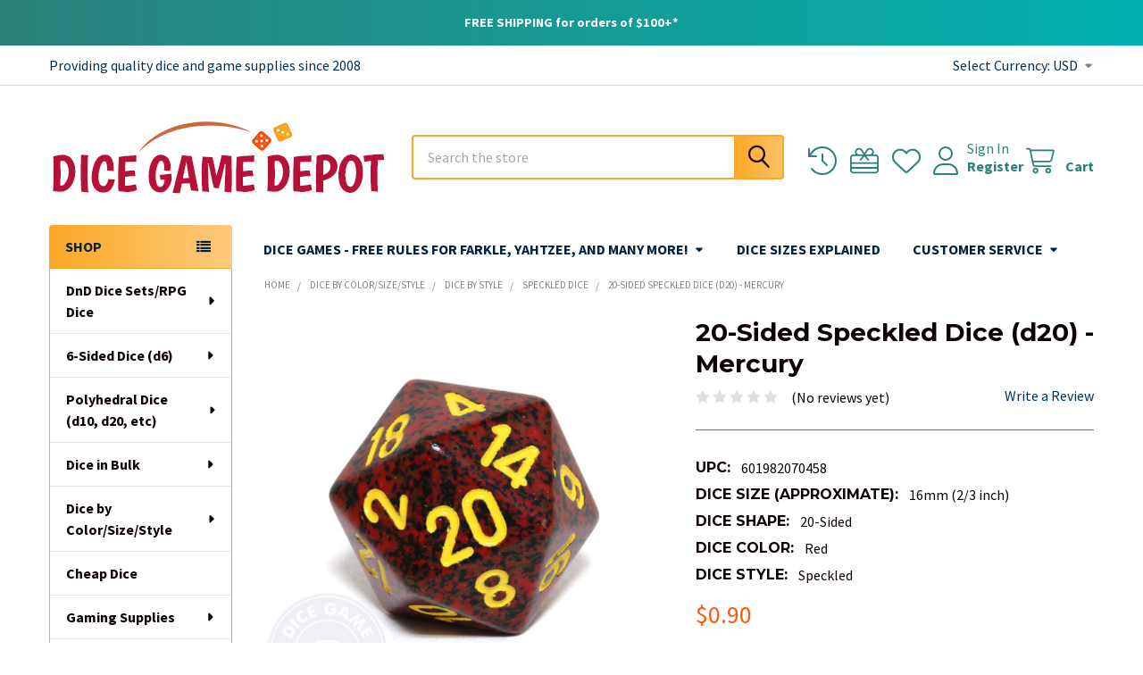

--- FILE ---
content_type: text/html; charset=UTF-8
request_url: https://www.dicegamedepot.com/20-sided-speckled-dice-d20-mercury/
body_size: 30594
content:

        <!DOCTYPE html>
<html class="no-js" lang="en">
        <head>
        <title>20-sided Speckled Dice (d20) - Mercury | Dice Game Depot</title>
        <link rel="dns-prefetch preconnect" href="https://cdn11.bigcommerce.com/s-70184" crossorigin><link rel="dns-prefetch preconnect" href="https://fonts.googleapis.com/" crossorigin><link rel="dns-prefetch preconnect" href="https://fonts.gstatic.com/" crossorigin>
        <meta property="product:price:amount" content="0.9" /><meta property="product:price:currency" content="USD" /><meta property="og:url" content="https://www.dicegamedepot.com/20-sided-speckled-dice-d20-mercury/" /><meta property="og:site_name" content="Dice Game Depot" /><meta name="keywords" content="dice, d&amp;d dice sets, dnd dice sets, d&amp;d dice, game dice, gaming dice, dice for games, rpg dice, dice sets, bulk dice, polyhedral dice, game supplies, ttrpg dice"><link rel='canonical' href='https://www.dicegamedepot.com/20-sided-speckled-dice-d20-mercury/' /><meta name='platform' content='bigcommerce.stencil' /><meta property="og:type" content="product" />
<meta property="og:title" content="20-Sided Speckled Dice (d20) - Mercury" />
<meta property="og:description" content="Huge selection of game dice including TTRPG/DnD dice sets, 6-sided dice, polyhedral dice (d4, d6, d8, d10, d12, d20), bulk dice, and tabletop gaming supplies" />
<meta property="og:image" content="https://cdn11.bigcommerce.com/s-70184/products/3296/images/8084/d20-dice-speckled-mercury__58721.1638308935.386.513.jpg?c=2" />
<meta property="fb:admins" content="1528773304446" />
<meta property="og:availability" content="instock" />
<meta property="pinterest:richpins" content="enabled" />
        
         

        <link href="https://cdn11.bigcommerce.com/s-70184/product_images/favicon.ico" rel="shortcut icon">
        <meta name="viewport" content="width=device-width, initial-scale=1">

        <script nonce="">
            document.documentElement.className = document.documentElement.className.replace('no-js', 'js');
        </script>

        <script nonce="">
    function browserSupportsAllFeatures() {
        return window.Promise
            && window.fetch
            && window.URL
            && window.URLSearchParams
            && window.WeakMap
            // object-fit support
            && ('objectFit' in document.documentElement.style);
    }

    function loadScript(src) {
        var js = document.createElement('script');
        js.src = src;
        js.nonce = '';
        js.onerror = function () {
            console.error('Failed to load polyfill script ' + src);
        };
        document.head.appendChild(js);
    }

    if (!browserSupportsAllFeatures()) {
        loadScript('https://cdn11.bigcommerce.com/s-70184/stencil/85529840-d911-013d-cc5e-72a26c7b057e/e/cd2c6bc0-71c7-013e-c7e9-1ab316862d08/dist/theme-bundle.polyfills.js');
    }
</script>
        <script nonce="">window.consentManagerTranslations = `{"locale":"en","locales":{"consent_manager.data_collection_warning":"en","consent_manager.accept_all_cookies":"en","consent_manager.gdpr_settings":"en","consent_manager.data_collection_preferences":"en","consent_manager.manage_data_collection_preferences":"en","consent_manager.use_data_by_cookies":"en","consent_manager.data_categories_table":"en","consent_manager.allow":"en","consent_manager.accept":"en","consent_manager.deny":"en","consent_manager.dismiss":"en","consent_manager.reject_all":"en","consent_manager.category":"en","consent_manager.purpose":"en","consent_manager.functional_category":"en","consent_manager.functional_purpose":"en","consent_manager.analytics_category":"en","consent_manager.analytics_purpose":"en","consent_manager.targeting_category":"en","consent_manager.advertising_category":"en","consent_manager.advertising_purpose":"en","consent_manager.essential_category":"en","consent_manager.esential_purpose":"en","consent_manager.yes":"en","consent_manager.no":"en","consent_manager.not_available":"en","consent_manager.cancel":"en","consent_manager.save":"en","consent_manager.back_to_preferences":"en","consent_manager.close_without_changes":"en","consent_manager.unsaved_changes":"en","consent_manager.by_using":"en","consent_manager.agree_on_data_collection":"en","consent_manager.change_preferences":"en","consent_manager.cancel_dialog_title":"en","consent_manager.privacy_policy":"en","consent_manager.allow_category_tracking":"en","consent_manager.disallow_category_tracking":"en"},"translations":{"consent_manager.data_collection_warning":"We use cookies (and other similar technologies) to collect data to improve your shopping experience.","consent_manager.accept_all_cookies":"Accept All Cookies","consent_manager.gdpr_settings":"Settings","consent_manager.data_collection_preferences":"Website Data Collection Preferences","consent_manager.manage_data_collection_preferences":"Manage Website Data Collection Preferences","consent_manager.use_data_by_cookies":" uses data collected by cookies and JavaScript libraries to improve your shopping experience.","consent_manager.data_categories_table":"The table below outlines how we use this data by category. To opt out of a category of data collection, select 'No' and save your preferences.","consent_manager.allow":"Allow","consent_manager.accept":"Accept","consent_manager.deny":"Deny","consent_manager.dismiss":"Dismiss","consent_manager.reject_all":"Reject all","consent_manager.category":"Category","consent_manager.purpose":"Purpose","consent_manager.functional_category":"Functional","consent_manager.functional_purpose":"Enables enhanced functionality, such as videos and live chat. If you do not allow these, then some or all of these functions may not work properly.","consent_manager.analytics_category":"Analytics","consent_manager.analytics_purpose":"Provide statistical information on site usage, e.g., web analytics so we can improve this website over time.","consent_manager.targeting_category":"Targeting","consent_manager.advertising_category":"Advertising","consent_manager.advertising_purpose":"Used to create profiles or personalize content to enhance your shopping experience.","consent_manager.essential_category":"Essential","consent_manager.esential_purpose":"Essential for the site and any requested services to work, but do not perform any additional or secondary function.","consent_manager.yes":"Yes","consent_manager.no":"No","consent_manager.not_available":"N/A","consent_manager.cancel":"Cancel","consent_manager.save":"Save","consent_manager.back_to_preferences":"Back to Preferences","consent_manager.close_without_changes":"You have unsaved changes to your data collection preferences. Are you sure you want to close without saving?","consent_manager.unsaved_changes":"You have unsaved changes","consent_manager.by_using":"By using our website, you're agreeing to our","consent_manager.agree_on_data_collection":"By using our website, you're agreeing to the collection of data as described in our ","consent_manager.change_preferences":"You can change your preferences at any time","consent_manager.cancel_dialog_title":"Are you sure you want to cancel?","consent_manager.privacy_policy":"Privacy Policy","consent_manager.allow_category_tracking":"Allow [CATEGORY_NAME] tracking","consent_manager.disallow_category_tracking":"Disallow [CATEGORY_NAME] tracking"}}`;</script>

        <script nonce="">
            window.lazySizesConfig = window.lazySizesConfig || {};
            window.lazySizesConfig.loadMode = 1;
        </script>
        <script async src="https://cdn11.bigcommerce.com/s-70184/stencil/85529840-d911-013d-cc5e-72a26c7b057e/e/cd2c6bc0-71c7-013e-c7e9-1ab316862d08/dist/theme-bundle.head_async.js" nonce=""></script>

            <link href="https://fonts.googleapis.com/css?family=Roboto:700,400,400i,300,300i,500,500i,700i,900,900i%7CSource+Sans+Pro:400,400i,300,300i,600,600i,700,700i%7CMontserrat:700&display=block" rel="stylesheet">
            <script async src="https://cdn11.bigcommerce.com/s-70184/stencil/85529840-d911-013d-cc5e-72a26c7b057e/e/cd2c6bc0-71c7-013e-c7e9-1ab316862d08/dist/theme-bundle.font.js" nonce=""></script>
            <link data-stencil-stylesheet href="https://cdn11.bigcommerce.com/s-70184/stencil/85529840-d911-013d-cc5e-72a26c7b057e/e/cd2c6bc0-71c7-013e-c7e9-1ab316862d08/css/theme-728ec1e0-d260-013e-67d9-227b0696a291.css" rel="stylesheet">
            <!-- Start Tracking Code for analytics_facebook -->

<script>
!function(f,b,e,v,n,t,s){if(f.fbq)return;n=f.fbq=function(){n.callMethod?n.callMethod.apply(n,arguments):n.queue.push(arguments)};if(!f._fbq)f._fbq=n;n.push=n;n.loaded=!0;n.version='2.0';n.queue=[];t=b.createElement(e);t.async=!0;t.src=v;s=b.getElementsByTagName(e)[0];s.parentNode.insertBefore(t,s)}(window,document,'script','https://connect.facebook.net/en_US/fbevents.js');

fbq('set', 'autoConfig', 'false', '416136189484838');
fbq('dataProcessingOptions', ['LDU'], 0, 0);
fbq('init', '416136189484838', {"external_id":"09a67222-0efe-47cb-b7d5-1eb6a5e69d4c"});
fbq('set', 'agent', 'bigcommerce', '416136189484838');

function trackEvents() {
    var pathName = window.location.pathname;

    fbq('track', 'PageView', {}, "");

    // Search events start -- only fire if the shopper lands on the /search.php page
    if (pathName.indexOf('/search.php') === 0 && getUrlParameter('search_query')) {
        fbq('track', 'Search', {
            content_type: 'product_group',
            content_ids: [],
            search_string: getUrlParameter('search_query')
        });
    }
    // Search events end

    // Wishlist events start -- only fire if the shopper attempts to add an item to their wishlist
    if (pathName.indexOf('/wishlist.php') === 0 && getUrlParameter('added_product_id')) {
        fbq('track', 'AddToWishlist', {
            content_type: 'product_group',
            content_ids: []
        });
    }
    // Wishlist events end

    // Lead events start -- only fire if the shopper subscribes to newsletter
    if (pathName.indexOf('/subscribe.php') === 0 && getUrlParameter('result') === 'success') {
        fbq('track', 'Lead', {});
    }
    // Lead events end

    // Registration events start -- only fire if the shopper registers an account
    if (pathName.indexOf('/login.php') === 0 && getUrlParameter('action') === 'account_created') {
        fbq('track', 'CompleteRegistration', {}, "");
    }
    // Registration events end

    

    function getUrlParameter(name) {
        var cleanName = name.replace(/[\[]/, '\[').replace(/[\]]/, '\]');
        var regex = new RegExp('[\?&]' + cleanName + '=([^&#]*)');
        var results = regex.exec(window.location.search);
        return results === null ? '' : decodeURIComponent(results[1].replace(/\+/g, ' '));
    }
}

if (window.addEventListener) {
    window.addEventListener("load", trackEvents, false)
}
</script>
<noscript><img height="1" width="1" style="display:none" alt="null" src="https://www.facebook.com/tr?id=416136189484838&ev=PageView&noscript=1&a=plbigcommerce1.2&eid="/></noscript>

<!-- End Tracking Code for analytics_facebook -->

<!-- Start Tracking Code for analytics_siteverification -->

 <meta name="google-site-verification" content="-0-wlV4AMiXVIOnnwLvo_IPVj0QiAoEGEsFrt7_9I7E" />

<!-- End Tracking Code for analytics_siteverification -->


<script type="text/javascript" src="https://checkout-sdk.bigcommerce.com/v1/loader.js" defer ></script>
<script type="text/javascript" src="https://cdn11.bigcommerce.com/r-d80d0e62b9fab406d41a04cd49c217bf463ee15c/vendor/bower_components/form-poster/dist/form-poster.min.js" defer ></script>
<script type="text/javascript" src="https://assets.secure.checkout.visa.com/checkout-widget/resources/js/integration/v1/sdk.js" defer ></script>
<script src="https://www.google.com/recaptcha/api.js" async defer></script>
<script type="text/javascript">
var BCData = {"product_attributes":{"sku":null,"upc":"601982070458","mpn":null,"gtin":null,"weight":null,"base":false,"image":null,"out_of_stock_behavior":"label_option","out_of_stock_message":"Out of Stock","available_modifier_values":[],"available_variant_values":[721,720],"in_stock_attributes":[721,720],"selected_attributes":{"3377":721},"stock":87,"instock":true,"stock_message":null,"purchasable":true,"purchasing_message":null,"call_for_price_message":null,"price":{"without_tax":{"formatted":"$0.90","value":0.9,"currency":"USD"},"tax_label":"Tax"}}};
</script>
<script src='https://searchserverapi1.com/widgets/bigcommerce/init.js?api_key=5T7c0x0b5U' async ></script><script src="https://conduit.mailchimpapp.com/js/stores/store_obd7pl4ueqwz1owx5m51/conduit.js"></script><!-- Google tag (gtag.js) -->
<script async src="https://www.googletagmanager.com/gtag/js?id=G-N22NXSZ48E"></script>
<script>
  window.dataLayer = window.dataLayer || [];
  function gtag(){dataLayer.push(arguments);}
  gtag('js', new Date());

  gtag('config', 'G-N22NXSZ48E');
</script>
<script nonce="">
(function () {
    var xmlHttp = new XMLHttpRequest();

    xmlHttp.open('POST', 'https://bes.gcp.data.bigcommerce.com/nobot');
    xmlHttp.setRequestHeader('Content-Type', 'application/json');
    xmlHttp.send('{"store_id":"236799","timezone_offset":"-6.0","timestamp":"2026-01-21T13:40:40.71793100Z","visit_id":"be26234a-619d-44be-a9a0-ba4bf5b0c8ff","channel_id":1}');
})();
</script>

        

        <!-- snippet location htmlhead -->

                    <link href="https://cdn11.bigcommerce.com/s-70184/images/stencil/608x608/products/3296/8084/d20-dice-speckled-mercury__58721.1638308935.jpg?c=2" rel="preload" as="image">

    </head>
    <body class="csscolumns papaSupermarket-layout--left-sidebar
        papaSupermarket-style--
        papaSupermarket-pageType--product
        papaSupermarket-page--pages-product
        emthemesModez-productUniform
        
        papaSupermarket--showAllCategoriesMenu
        papaSupermarket--showSubcategoriesMenu
        
        
        
        
        
        " id="topOfPage">


        <!-- snippet location header -->
        <svg data-src="https://cdn11.bigcommerce.com/s-70184/stencil/85529840-d911-013d-cc5e-72a26c7b057e/e/cd2c6bc0-71c7-013e-c7e9-1ab316862d08/img/icon-sprite.svg" class="icons-svg-sprite"></svg>

            <div data-emthemesmodez-remote-banner="emthemesModezBannersBlockAdvTopHeader"></div>
<header class="header" role="banner" >
    <a href="#" class="mobileMenu-toggle" data-mobile-menu-toggle="menu">
        <span class="mobileMenu-toggleIcon">Toggle menu</span>
    </a>

        <div class="emthemesModez-header-topSection">
            <div class="container">
                <nav class="navUser navUser--storeInfo">
    <ul class="navUser-section">
        <li class="navUser-item">
            <span class="navUser-welcome">Providing quality dice and game supplies since 2008</span>
        </li>
    </ul>
</nav>

<nav class="navUser">


        <ul class="navUser-section">
    <li class="navUser-item">
        <a class="navUser-action navUser-action--currencySelector has-dropdown" href="#" data-dropdown="currencySelection" aria-controls="currencySelection" aria-expanded="false"><span class='emthemesModez-currency-label'>Select Currency:&nbsp;</span><span class='emthemesModez-currency-value'>USD</span> <i class="icon" aria-hidden="true"><svg><use href="#icon-caret-down" /></svg></i></a>
        <ul class="dropdown-menu" id="currencySelection" data-dropdown-content aria-hidden="true" tabindex="-1">
            <li class="dropdown-menu-item">
                <a href="https://www.dicegamedepot.com/20-sided-speckled-dice-d20-mercury/?setCurrencyId=1"
                   data-currency-code="USD"
                   data-cart-currency-switch-url="https://www.dicegamedepot.com/cart/change-currency"
                   data-warning="Promotions and gift certificates that don&#x27;t apply to the new currency will be removed from your cart. Are you sure you want to continue?"
                >
                <strong>U.S. Dollars</strong>
                </a>
            </li>
            <li class="dropdown-menu-item">
                <a href="https://www.dicegamedepot.com/20-sided-speckled-dice-d20-mercury/?setCurrencyId=2"
                   data-currency-code="CAD"
                   data-cart-currency-switch-url="https://www.dicegamedepot.com/cart/change-currency"
                   data-warning="Promotions and gift certificates that don&#x27;t apply to the new currency will be removed from your cart. Are you sure you want to continue?"
                >
                Canadian Dollar
                </a>
            </li>
            <li class="dropdown-menu-item">
                <a href="https://www.dicegamedepot.com/20-sided-speckled-dice-d20-mercury/?setCurrencyId=3"
                   data-currency-code="AUD"
                   data-cart-currency-switch-url="https://www.dicegamedepot.com/cart/change-currency"
                   data-warning="Promotions and gift certificates that don&#x27;t apply to the new currency will be removed from your cart. Are you sure you want to continue?"
                >
                Australian Dollar
                </a>
            </li>
        </ul>
    </li>
</ul>

</nav>            </div>
        </div>

    <div class="emthemesModez-header-userSection emthemesModez-header-userSection--logo-left">
        <div class="container">
                <div class="header-logo header-logo--left">
                    <a href="https://www.dicegamedepot.com/" data-instantload='{"page":"home"}'>
            <img class="header-logo-image-unknown-size" src="https://cdn11.bigcommerce.com/s-70184/images/stencil/original/dnd-dice-sets-farkle-bunco-shop_1737504199__84190.original.png" alt="Dice Game Depot" title="Dice Game Depot">
</a>
                </div>

            <nav class="navUser">
    
    <ul class="navUser-section navUser-section--alt">
        <li class="navUser-item navUser-item--recentlyViewed">
            <a class="navUser-action navUser-action--recentlyViewed" href="#recently-viewed" data-dropdown="recently-viewed-dropdown" data-options="align:right" title="Recently Viewed" style="display:none">
                <i class="icon"><svg><use href="#icon-recent-list" /></svg></i>
                <span class="navUser-item-recentlyViewedLabel"><span class='firstword'>Recently </span>Viewed</span>
            </a>
            <div class="dropdown-menu" id="recently-viewed-dropdown" data-dropdown-content aria-hidden="true"></div>
        </li>

            <li class="navUser-item">
                <a class="navUser-action navUser-action--giftCert" href="/giftcertificates.php" title="Gift Certificates">
                    <i class="icon"><svg><use href="#icon-gift" /></svg></i>
                    <span class="navUser-item-giftCertLabel"><span class='firstword'>Gift </span>Certificates</span>
                </a>
            </li>

            <li class="navUser-item">
                <a class="navUser-action navUser-action--wishlist" href="/wishlist.php" title="Wish Lists">
                    <i class="icon"><svg><use href="#icon-heart" /></svg></i>
                    <span class="navUser-item-wishlistLabel"><span class='firstword'>Wish </span>Lists</span>
                </a>
            </li>
        

            <li class="navUser-item navUser-item--account">
                <i class="icon"><svg><use href="#icon-user" /></svg></i>
                <span class="navUser-actions">
                        <span class="navUser-subtitle">
                            <a class="navUser-action" href="/login.php">
                                <span class="navUser-item-loginLabel">Sign In</span>
                            </a>
                        </span>
                            <a class="navUser-action" href="/login.php?action=create_account">Register</a>
                </span>
            </li>

        <li class="navUser-item navUser-item--cart">
            <a
                class="navUser-action navUser-action--cart"
                data-cart-preview
                data-dropdown="cart-preview-dropdown"
                data-options="align:right"
                href="/cart.php"
                title="Cart">
                <i class="icon"><svg><use href="#icon-cart" /></svg></i>
                <span class="_rows">
                    <span class="countPill cart-quantity"></span>
                    <span class="navUser-item-cartLabel">Cart</span>
                </span>
            </a>

            <div class="dropdown-menu" id="cart-preview-dropdown" data-dropdown-content aria-hidden="true"></div>
        </li>
    </ul>
</nav>

            <div class="emthemesModez-quickSearch" data-prevent-quick-search-close>
    <!-- snippet location forms_search -->
    <form class="form" action="/search.php">
        <fieldset class="form-fieldset">
            <div class="form-field">
                <label class="is-srOnly" for="search_query">Search</label>
                <div class="form-prefixPostfix wrap">
                    <input class="form-input" data-search-quick name="search_query" id="search_query" data-error-message="Search field cannot be empty." placeholder="Search the store" autocomplete="off">
                    <input type="submit" class="button button--primary form-prefixPostfix-button--postfix" value="Search" />
                </div>
            </div>
        </fieldset>
    </form>
</div>        </div>
    </div>

    <div class="navPages-container" id="menu" data-menu>
        <div class="container">
            <nav class="navPages">

        <div class="emthemesModez-navPages-verticalCategories-container">
            <a class="navPages-action has-subMenu" role="none">SHOP</a>
            <div class="emthemesModez-verticalCategories is-open " id="emthemesModez-verticalCategories" data-emthemesmodez-fix-height="emthemesModez-section1-container">
                <ul class="navPages-list navPages-list--categories">

                            <li class="navPages-item navPages-item--standard">
                                <a class="navPages-action has-subMenu " href="https://www.dicegamedepot.com/dnd-dice-sets/"
    data-instantload
    
    data-collapsible="navPages-16"
    data-collapsible-disabled-breakpoint="medium"
    data-collapsible-disabled-state="open"
    data-collapsible-enabled-state="closed">
    DnD Dice Sets/RPG Dice <i class="icon navPages-action-moreIcon" aria-hidden="true"><svg><use href="#icon-caret-down" /></svg></i>
</a>
<div class="navPage-subMenu
            navPage-subMenu--standard
            " id="navPages-16" aria-hidden="true" tabindex="-1">
    <ul class="navPage-subMenu-list">
        <li class="navPage-subMenu-item">
            <a class="navPage-subMenu-action navPages-action" href="https://www.dicegamedepot.com/dnd-dice-sets/" data-instantload>All DnD Dice Sets/RPG Dice</a>
        </li>
            <li class="navPage-subMenu-item">
                    <a class="navPage-subMenu-action navPages-action" href="https://www.dicegamedepot.com/dnd-dice-by-class/" data-instantload >DnD Dice by Character Class</a>
            </li>
            <li class="navPage-subMenu-item">
                    <a class="navPage-subMenu-action navPages-action" href="https://www.dicegamedepot.com/dnd-dice-sets-by-color/" data-instantload >DnD Dice Sets by Color</a>
            </li>
            <li class="navPage-subMenu-item">
                    <a class="navPage-subMenu-action navPages-action" href="https://www.dicegamedepot.com/dnd-dice-sets-by-type/" data-instantload >DnD Dice Sets by Style</a>
            </li>
            <li class="navPage-subMenu-item">
                    <a class="navPage-subMenu-action navPages-action" href="https://www.dicegamedepot.com/dcc-dice/" data-instantload >DCC Dice</a>
            </li>
            <li class="navPage-subMenu-item">
                    <a class="navPage-subMenu-action navPages-action" href="https://www.dicegamedepot.com/multiple-dnd-dice-set-collections/" data-instantload >Multiple Dice Set Collections</a>
            </li>
            <li class="navPage-subMenu-item">
                    <a class="navPage-subMenu-action navPages-action" href="https://www.dicegamedepot.com/random-dnd-dice-assortments/" data-instantload >Random DnD Dice Assortments</a>
            </li>
    </ul>
</div>
                            </li>
                            <li class="navPages-item navPages-item--standard">
                                <a class="navPages-action has-subMenu " href="https://www.dicegamedepot.com/6-sided-dice/"
    data-instantload
    
    data-collapsible="navPages-13"
    data-collapsible-disabled-breakpoint="medium"
    data-collapsible-disabled-state="open"
    data-collapsible-enabled-state="closed">
    6-Sided Dice (d6) <i class="icon navPages-action-moreIcon" aria-hidden="true"><svg><use href="#icon-caret-down" /></svg></i>
</a>
<div class="navPage-subMenu
            navPage-subMenu--standard
            " id="navPages-13" aria-hidden="true" tabindex="-1">
    <ul class="navPage-subMenu-list">
        <li class="navPage-subMenu-item">
            <a class="navPage-subMenu-action navPages-action" href="https://www.dicegamedepot.com/6-sided-dice/" data-instantload>All 6-Sided Dice (d6)</a>
        </li>
            <li class="navPage-subMenu-item">
                    <a class="navPage-subMenu-action navPages-action" href="https://www.dicegamedepot.com/opaque-round-corner-6sided-dice/" data-instantload >Opaque d6 - Round Corner</a>
            </li>
            <li class="navPage-subMenu-item">
                    <a class="navPage-subMenu-action navPages-action" href="https://www.dicegamedepot.com/opaque-square-corner-6sided-dice/" data-instantload >Opaque d6 - Square Corner</a>
            </li>
            <li class="navPage-subMenu-item">
                    <a class="navPage-subMenu-action navPages-action" href="https://www.dicegamedepot.com/blank-dice-d6/" data-instantload >Blank 6-Sided Dice</a>
            </li>
            <li class="navPage-subMenu-item">
                    <a class="navPage-subMenu-action navPages-action" href="https://www.dicegamedepot.com/casino-dice/" data-instantload >Casino Dice</a>
            </li>
            <li class="navPage-subMenu-item">
                    <a class="navPage-subMenu-action navPages-action" href="https://www.dicegamedepot.com/deluxe-dice-d6/" data-instantload >Deluxe 6-Sided Dice</a>
            </li>
            <li class="navPage-subMenu-item">
                    <a class="navPage-subMenu-action navPages-action" href="https://www.dicegamedepot.com/foam-dice-d6/" data-instantload >Foam 6-Sided Dice</a>
            </li>
            <li class="navPage-subMenu-item">
                    <a class="navPage-subMenu-action navPages-action" href="https://www.dicegamedepot.com/math-dice-d6/" data-instantload >Math 6-Sided Dice</a>
            </li>
            <li class="navPage-subMenu-item">
                    <a class="navPage-subMenu-action navPages-action" href="https://www.dicegamedepot.com/numeral-dice-d6/" data-instantload >Numeral 6-Sided Dice</a>
            </li>
            <li class="navPage-subMenu-item">
                    <a class="navPage-subMenu-action navPages-action" href="https://www.dicegamedepot.com/specialty-dice-d6/" data-instantload >Specialty 6-Sided Dice</a>
            </li>
            <li class="navPage-subMenu-item">
                    <a class="navPage-subMenu-action navPages-action" href="https://www.dicegamedepot.com/translucent-6-sided-dice/" data-instantload >Translucent 6-Sided Dice</a>
            </li>
            <li class="navPage-subMenu-item">
                    <a class="navPage-subMenu-action navPages-action" href="https://www.dicegamedepot.com/war-game-dice/" data-instantload >War Game Dice</a>
            </li>
            <li class="navPage-subMenu-item">
                    <a class="navPage-subMenu-action navPages-action" href="https://www.dicegamedepot.com/wood-dice-d6/" data-instantload >Wood 6-Sided Dice</a>
            </li>
    </ul>
</div>
                            </li>
                            <li class="navPages-item navPages-item--standard">
                                <a class="navPages-action has-subMenu " href="https://www.dicegamedepot.com/polyhedral-dice-by-shape/"
    data-instantload
    
    data-collapsible="navPages-53"
    data-collapsible-disabled-breakpoint="medium"
    data-collapsible-disabled-state="open"
    data-collapsible-enabled-state="closed">
    Polyhedral Dice (d10, d20, etc) <i class="icon navPages-action-moreIcon" aria-hidden="true"><svg><use href="#icon-caret-down" /></svg></i>
</a>
<div class="navPage-subMenu
            navPage-subMenu--standard
            " id="navPages-53" aria-hidden="true" tabindex="-1">
    <ul class="navPage-subMenu-list">
        <li class="navPage-subMenu-item">
            <a class="navPage-subMenu-action navPages-action" href="https://www.dicegamedepot.com/polyhedral-dice-by-shape/" data-instantload>All Polyhedral Dice (d10, d20, etc)</a>
        </li>
            <li class="navPage-subMenu-item">
                    <a class="navPage-subMenu-action navPages-action" href="https://www.dicegamedepot.com/4-sided-dice-d4/" data-instantload >4-Sided Dice (d4)</a>
            </li>
            <li class="navPage-subMenu-item">
                    <a class="navPage-subMenu-action navPages-action" href="https://www.dicegamedepot.com/6-sided-numeral-dice-d6/" data-instantload >6-Sided Numeral Dice (d6)</a>
            </li>
            <li class="navPage-subMenu-item">
                    <a class="navPage-subMenu-action navPages-action" href="https://www.dicegamedepot.com/8-sided-dice-d8/" data-instantload >8-Sided Dice (d8)</a>
            </li>
            <li class="navPage-subMenu-item">
                    <a class="navPage-subMenu-action navPages-action" href="https://www.dicegamedepot.com/10-sided-dice-d10/" data-instantload >10-Sided Dice (d10)</a>
            </li>
            <li class="navPage-subMenu-item">
                    <a class="navPage-subMenu-action navPages-action" href="https://www.dicegamedepot.com/12-sided-dice-d12/" data-instantload >12-Sided Dice (d12)</a>
            </li>
            <li class="navPage-subMenu-item">
                    <a class="navPage-subMenu-action navPages-action" href="https://www.dicegamedepot.com/20-sided-dice-d20/" data-instantload >20-Sided Dice (d20)</a>
            </li>
            <li class="navPage-subMenu-item">
                    <a class="navPage-subMenu-action navPages-action" href="https://www.dicegamedepot.com/30-sided-dice/" data-instantload >30-Sided Dice</a>
            </li>
            <li class="navPage-subMenu-item">
                    <a class="navPage-subMenu-action navPages-action" href="https://www.dicegamedepot.com/polyhedral-dice-assortments/" data-instantload >Polyhedral Dice Assortments</a>
            </li>
            <li class="navPage-subMenu-item">
                    <a class="navPage-subMenu-action navPages-action" href="https://www.dicegamedepot.com/polyhedral-dice-sets/" data-instantload >Polyhedral Dice Sets</a>
            </li>
    </ul>
</div>
                            </li>
                            <li class="navPages-item navPages-item--standard">
                                <a class="navPages-action has-subMenu " href="https://www.dicegamedepot.com/bulk-dice/"
    data-instantload
    
    data-collapsible="navPages-15"
    data-collapsible-disabled-breakpoint="medium"
    data-collapsible-disabled-state="open"
    data-collapsible-enabled-state="closed">
    Dice in Bulk <i class="icon navPages-action-moreIcon" aria-hidden="true"><svg><use href="#icon-caret-down" /></svg></i>
</a>
<div class="navPage-subMenu
            navPage-subMenu--standard
            " id="navPages-15" aria-hidden="true" tabindex="-1">
    <ul class="navPage-subMenu-list">
        <li class="navPage-subMenu-item">
            <a class="navPage-subMenu-action navPages-action" href="https://www.dicegamedepot.com/bulk-dice/" data-instantload>All Dice in Bulk</a>
        </li>
            <li class="navPage-subMenu-item">
                    <a class="navPage-subMenu-action navPages-action" href="https://www.dicegamedepot.com/assorted-dice/" data-instantload >Assorted Dice</a>
            </li>
            <li class="navPage-subMenu-item">
                    <a class="navPage-subMenu-action navPages-action" href="https://www.dicegamedepot.com/standard-opaque-dice-in-bulk/" data-instantload >Opaque d6 Dice</a>
            </li>
            <li class="navPage-subMenu-item">
                    <a class="navPage-subMenu-action navPages-action" href="https://www.dicegamedepot.com/polyhedral-dice-in-bulk/" data-instantload >Polyhedral Dice</a>
            </li>
            <li class="navPage-subMenu-item">
                    <a class="navPage-subMenu-action navPages-action" href="https://www.dicegamedepot.com/translucent-dice-in-bulk/" data-instantload >Translucent Dice</a>
            </li>
    </ul>
</div>
                            </li>
                            <li class="navPages-item navPages-item--standard">
                                <a class="navPages-action has-subMenu " href="https://www.dicegamedepot.com/dice-by-color-size-style/"
    data-instantload
    
    data-collapsible="navPages-622"
    data-collapsible-disabled-breakpoint="medium"
    data-collapsible-disabled-state="open"
    data-collapsible-enabled-state="closed">
    Dice by Color/Size/Style <i class="icon navPages-action-moreIcon" aria-hidden="true"><svg><use href="#icon-caret-down" /></svg></i>
</a>
<div class="navPage-subMenu
            navPage-subMenu--standard
            " id="navPages-622" aria-hidden="true" tabindex="-1">
    <ul class="navPage-subMenu-list">
        <li class="navPage-subMenu-item">
            <a class="navPage-subMenu-action navPages-action" href="https://www.dicegamedepot.com/dice-by-color-size-style/" data-instantload>All Dice by Color/Size/Style</a>
        </li>
            <li class="navPage-subMenu-item">
                    <a class="navPage-subMenu-action navPages-action" href="https://www.dicegamedepot.com/dice-by-color/" data-instantload >Dice by Color</a>
            </li>
            <li class="navPage-subMenu-item">
                    <a class="navPage-subMenu-action navPages-action" href="https://www.dicegamedepot.com/dice-by-size/" data-instantload >Dice by Size</a>
            </li>
            <li class="navPage-subMenu-item">
                    <a class="navPage-subMenu-action navPages-action" href="https://www.dicegamedepot.com/dice-by-style/" data-instantload >Dice by Style</a>
            </li>
    </ul>
</div>
                            </li>
                            <li class="navPages-item navPages-item--standard">
                                <a class="navPages-action" href="https://www.dicegamedepot.com/cheap-dice/" data-instantload >Cheap Dice</a>
                            </li>
                            <li class="navPages-item navPages-item--standard">
                                <a class="navPages-action has-subMenu " href="https://www.dicegamedepot.com/gaming-supplies-and-accessories/"
    data-instantload
    
    data-collapsible="navPages-222"
    data-collapsible-disabled-breakpoint="medium"
    data-collapsible-disabled-state="open"
    data-collapsible-enabled-state="closed">
    Gaming Supplies <i class="icon navPages-action-moreIcon" aria-hidden="true"><svg><use href="#icon-caret-down" /></svg></i>
</a>
<div class="navPage-subMenu
            navPage-subMenu--standard
            " id="navPages-222" aria-hidden="true" tabindex="-1">
    <ul class="navPage-subMenu-list">
        <li class="navPage-subMenu-item">
            <a class="navPage-subMenu-action navPages-action" href="https://www.dicegamedepot.com/gaming-supplies-and-accessories/" data-instantload>All Gaming Supplies</a>
        </li>
            <li class="navPage-subMenu-item">
                    <a class="navPage-subMenu-action navPages-action" href="https://www.dicegamedepot.com/bunco/" data-instantload >Bunco</a>
            </li>
            <li class="navPage-subMenu-item">
                    <a class="navPage-subMenu-action navPages-action" href="https://www.dicegamedepot.com/coins/" data-instantload >Coins</a>
            </li>
            <li class="navPage-subMenu-item">
                    <a class="navPage-subMenu-action navPages-action" href="https://www.dicegamedepot.com/dice-bags-cases-storage/" data-instantload >Dice Bags, Cases, and Storage</a>
            </li>
            <li class="navPage-subMenu-item">
                    <a class="navPage-subMenu-action navPages-action" href="https://www.dicegamedepot.com/dice-cups/" data-instantload >Dice Cups</a>
            </li>
            <li class="navPage-subMenu-item">
                    <a class="navPage-subMenu-action navPages-action" href="https://www.dicegamedepot.com/dice-trays-and-towers/" data-instantload >Dice Trays and Towers</a>
            </li>
            <li class="navPage-subMenu-item">
                    <a class="navPage-subMenu-action navPages-action" href="https://www.dicegamedepot.com/gaming-stones/" data-instantload >Gaming Stones</a>
            </li>
            <li class="navPage-subMenu-item">
                    <a class="navPage-subMenu-action navPages-action" href="https://www.dicegamedepot.com/mats-maps-and-tiles/" data-instantload >Mats, Maps and Tiles</a>
            </li>
            <li class="navPage-subMenu-item">
                    <a class="navPage-subMenu-action navPages-action" href="https://www.dicegamedepot.com/pawns-chips-markers-and-tokens/" data-instantload >Pawns, Chips, Markers and Tokens</a>
            </li>
            <li class="navPage-subMenu-item">
                    <a class="navPage-subMenu-action navPages-action" href="https://www.dicegamedepot.com/playing-cards-for-sale/" data-instantload >Playing Cards</a>
            </li>
            <li class="navPage-subMenu-item">
                    <a class="navPage-subMenu-action navPages-action" href="https://www.dicegamedepot.com/roleplaying-game-supplies/" data-instantload >Role-playing Games &amp; Supplies</a>
            </li>
            <li class="navPage-subMenu-item">
                    <a class="navPage-subMenu-action navPages-action" href="https://www.dicegamedepot.com/score-sheets/" data-instantload >Score Sheets</a>
            </li>
    </ul>
</div>
                            </li>
                            <li class="navPages-item navPages-item--standard">
                                <a class="navPages-action has-subMenu " href="https://www.dicegamedepot.com/games-dice-board-rpg/"
    data-instantload
    
    data-collapsible="navPages-618"
    data-collapsible-disabled-breakpoint="medium"
    data-collapsible-disabled-state="open"
    data-collapsible-enabled-state="closed">
    Games <i class="icon navPages-action-moreIcon" aria-hidden="true"><svg><use href="#icon-caret-down" /></svg></i>
</a>
<div class="navPage-subMenu
            navPage-subMenu--standard
            " id="navPages-618" aria-hidden="true" tabindex="-1">
    <ul class="navPage-subMenu-list">
        <li class="navPage-subMenu-item">
            <a class="navPage-subMenu-action navPages-action" href="https://www.dicegamedepot.com/games-dice-board-rpg/" data-instantload>All Games</a>
        </li>
            <li class="navPage-subMenu-item">
                    <a class="navPage-subMenu-action navPages-action" href="https://www.dicegamedepot.com/games/" data-instantload >Dice Games and Board Games</a>
            </li>
            <li class="navPage-subMenu-item">
                    <a class="navPage-subMenu-action navPages-action" href="https://www.dicegamedepot.com/roleplaying-games/" data-instantload >Role-playing Games</a>
            </li>
    </ul>
</div>
                            </li>
                    
                </ul>
            </div>
        </div>
    
    
        <ul class="navPages-list">
                <li class="navPages-item">
                    <a class="navPages-action has-subMenu" href="https://www.dicegamedepot.com/dice-games-free-rules-farkle-yahtzee-more/" 
    data-instantload
    data-collapsible="navPages-page-0"
    data-collapsible-disabled-breakpoint="medium"
    data-collapsible-disabled-state="open"
    data-collapsible-enabled-state="closed">
    Dice Games - Free rules for Farkle, Yahtzee, and many more! <i class="icon navPages-action-moreIcon" aria-hidden="true"><svg><use href="#icon-caret-down" /></svg></i>
</a>
<div class="navPage-subMenu navPage-subMenu--standard" id="navPages-page-0" aria-hidden="true" tabindex="-1">
    <ul class="navPage-subMenu-list">
        <li class="navPage-subMenu-item">
            <a class="navPage-subMenu-action navPages-action" data-instantload href="https://www.dicegamedepot.com/dice-games-free-rules-farkle-yahtzee-more/">Dice Games - Free rules for Farkle, Yahtzee, and many more!</a>
        </li>
            <li class="navPage-subMenu-item">
                    <a class="navPage-subMenu-action navPages-action" data-instantload href="https://www.dicegamedepot.com/dice-and-card-games-rules/">All Dice Game Rules</a>
            </li>
            <li class="navPage-subMenu-item">
                    <a class="navPage-subMenu-action navPages-action" data-instantload href="https://www.dicegamedepot.com/farkle-rules/">Farkle Rules</a>
            </li>
            <li class="navPage-subMenu-item">
                    <a class="navPage-subMenu-action navPages-action" data-instantload href="https://www.dicegamedepot.com/bunco-rules/">Bunco Game Rules</a>
            </li>
            <li class="navPage-subMenu-item">
                    <a class="navPage-subMenu-action navPages-action" data-instantload href="https://www.dicegamedepot.com/liars-dice-rules/">Liar&#x27;s Dice Rules</a>
            </li>
            <li class="navPage-subMenu-item">
                    <a class="navPage-subMenu-action navPages-action" data-instantload href="https://www.dicegamedepot.com/dice-n-games-blog/lock-in-dice-game-rules/">Lock In Rules</a>
            </li>
            <li class="navPage-subMenu-item">
                    <a class="navPage-subMenu-action navPages-action" data-instantload href="https://www.dicegamedepot.com/against-the-monstrous-horde-dice-game-rules">Against the Monstrous Horde Rules</a>
            </li>
            <li class="navPage-subMenu-item">
                    <a class="navPage-subMenu-action navPages-action" data-instantload href="https://www.dicegamedepot.com/dice-n-games-blog/shut-the-box-dice-game-rules/">Shut the Box Rules</a>
            </li>
            <li class="navPage-subMenu-item">
                    <a class="navPage-subMenu-action navPages-action" data-instantload href="https://www.dicegamedepot.com/yahtzee-rules/">Yahtzee Rules</a>
            </li>
            <li class="navPage-subMenu-item">
                    <a class="navPage-subMenu-action navPages-action" data-instantload href="https://www.dicegamedepot.com/dice-games-for-2-players/">Dice Games For Two Players</a>
            </li>
            <li class="navPage-subMenu-item">
                    <a class="navPage-subMenu-action navPages-action" data-instantload href="https://www.dicegamedepot.com/dice-games-for-3-players/">Dice Games for Three Players</a>
            </li>
            <li class="navPage-subMenu-item">
                    <a class="navPage-subMenu-action navPages-action" data-instantload href="https://www.dicegamedepot.com/dice-n-games-blog/">Dice&#x27;n Games - The Blog of All Things Dice</a>
            </li>
    </ul>
</div>
                </li>
                <li class="navPages-item">
                    <a class="navPages-action" data-instantload href="https://www.dicegamedepot.com/dice-sizes/">Dice Sizes Explained </a>
                </li>
                <li class="navPages-item">
                    <a class="navPages-action has-subMenu" href="https://www.dicegamedepot.com/customer-service/" 
    data-instantload
    data-collapsible="navPages-page-2"
    data-collapsible-disabled-breakpoint="medium"
    data-collapsible-disabled-state="open"
    data-collapsible-enabled-state="closed">
    Customer Service <i class="icon navPages-action-moreIcon" aria-hidden="true"><svg><use href="#icon-caret-down" /></svg></i>
</a>
<div class="navPage-subMenu navPage-subMenu--standard" id="navPages-page-2" aria-hidden="true" tabindex="-1">
    <ul class="navPage-subMenu-list">
        <li class="navPage-subMenu-item">
            <a class="navPage-subMenu-action navPages-action" data-instantload href="https://www.dicegamedepot.com/customer-service/">Customer Service</a>
        </li>
            <li class="navPage-subMenu-item">
                    <a class="navPage-subMenu-action navPages-action" data-instantload href="https://www.dicegamedepot.com/contact-us/">Contact Us</a>
            </li>
            <li class="navPage-subMenu-item">
                    <a class="navPage-subMenu-action navPages-action" data-instantload href="https://www.dicegamedepot.com/bulk-dice-price-quote-request/">Bulk Dice Price Quote Request</a>
            </li>
            <li class="navPage-subMenu-item">
                    <a class="navPage-subMenu-action navPages-action" data-instantload href="https://www.dicegamedepot.com/shipping-policies/">Order Processing and Shipping</a>
            </li>
            <li class="navPage-subMenu-item">
                    <a class="navPage-subMenu-action navPages-action" data-instantload href="https://www.dicegamedepot.com/frequently-asked-questions/">Frequently Asked Questions</a>
            </li>
            <li class="navPage-subMenu-item">
                    <a class="navPage-subMenu-action navPages-action" data-instantload href="https://www.dicegamedepot.com/order-fulfillment-options/">Order Fulfillment Options</a>
            </li>
            <li class="navPage-subMenu-item">
                    <a class="navPage-subMenu-action navPages-action" data-instantload href="https://www.dicegamedepot.com/volume-pricing-and-bulk-dice-policy/">Volume Pricing and Bulk Dice Policy</a>
            </li>
            <li class="navPage-subMenu-item">
                    <a class="navPage-subMenu-action navPages-action" data-instantload href="https://www.dicegamedepot.com/purchase-orders/">Purchase Orders</a>
            </li>
            <li class="navPage-subMenu-item">
                    <a class="navPage-subMenu-action navPages-action" data-instantload href="https://www.dicegamedepot.com/returns/">Returns</a>
            </li>
            <li class="navPage-subMenu-item">
                    <a
                        class="navPage-subMenu-action navPages-action has-subMenu"
                        href="https://www.dicegamedepot.com/our-policies-and-terms/"
                        data-instantload
                        data-collapsible="navPages-page-2-8"
                        data-collapsible-disabled-breakpoint="medium"
                        data-collapsible-disabled-state="open"
                        data-collapsible-enabled-state="closed">
                        Our Policies and Terms <i class="icon navPages-action-moreIcon" aria-hidden="true"><svg><use href="#icon-caret-down" /></svg></i>
                    </a>
                    <ul class="navPage-childList" id="navPages-page-2-8">
                        <li class="navPage-childList-item">
                            <a class="navPage-childList-action navPages-action" data-instantload href="https://www.dicegamedepot.com/our-policies-and-terms/">Our Policies and Terms</a>
                        </li>
                        <li class="navPage-childList-item">
                            <a class="navPage-childList-action navPages-action" data-instantload href="https://www.dicegamedepot.com/privacy-policy/">Privacy Policy</a>
                        </li>
                        <li class="navPage-childList-item">
                            <a class="navPage-childList-action navPages-action" data-instantload href="https://www.dicegamedepot.com/terms/">Terms</a>
                        </li>
                        <li class="navPage-childList-item">
                            <a class="navPage-childList-action navPages-action" data-instantload href="https://www.dicegamedepot.com/backorders/">Backorders</a>
                        </li>
                    </ul>
            </li>
            <li class="navPage-subMenu-item">
                    <a class="navPage-subMenu-action navPages-action" data-instantload href="https://www.dicegamedepot.com/dice-and-tabletop-gaming-resources/">Resource Links</a>
            </li>
            <li class="navPage-subMenu-item">
                    <a class="navPage-subMenu-action navPages-action" data-instantload href="https://www.dicegamedepot.com/about-us/">About Us</a>
            </li>
            <li class="navPage-subMenu-item">
                    <a class="navPage-subMenu-action navPages-action" data-instantload href="https://www.dicegamedepot.com/gaming-dice">Gaming Dice: Shapes, Sizes, Colors, and Bulk Options</a>
            </li>
    </ul>
</div>
                </li>
        </ul>
    <ul class="navPages-list navPages-list--user ">
            <li class="navPages-item navPages-item--currency">
                <a class="navPages-action has-subMenu" href="#" data-collapsible="navPages-currency" aria-controls="navPages-currency" aria-expanded="false">
                    <span class='emthemesModez-currency-label'>Select Currency:&nbsp;</span><span class='emthemesModez-currency-value'>USD</span> <i class="icon navPages-action-moreIcon" aria-hidden="true"><svg><use href="#icon-caret-down"></use></svg></i>
                </a>
                <div class="navPage-subMenu" id="navPages-currency" aria-hidden="true" tabindex="-1">
                    <ul class="navPage-subMenu-list">
                        <li class="navPage-subMenu-item">
                            <a class="navPage-subMenu-action navPages-action" href="https://www.dicegamedepot.com/20-sided-speckled-dice-d20-mercury/?setCurrencyId=1"
                                data-currency-code="USD"
                                data-cart-currency-switch-url="https://www.dicegamedepot.com/cart/change-currency"
                                data-warning="Promotions and gift certificates that don&#x27;t apply to the new currency will be removed from your cart. Are you sure you want to continue?">
                                    <strong>U.S. Dollars</strong>
                            </a>
                        </li>
                        <li class="navPage-subMenu-item">
                            <a class="navPage-subMenu-action navPages-action" href="https://www.dicegamedepot.com/20-sided-speckled-dice-d20-mercury/?setCurrencyId=2"
                                data-currency-code="CAD"
                                data-cart-currency-switch-url="https://www.dicegamedepot.com/cart/change-currency"
                                data-warning="Promotions and gift certificates that don&#x27;t apply to the new currency will be removed from your cart. Are you sure you want to continue?">
                                    Canadian Dollar
                            </a>
                        </li>
                        <li class="navPage-subMenu-item">
                            <a class="navPage-subMenu-action navPages-action" href="https://www.dicegamedepot.com/20-sided-speckled-dice-d20-mercury/?setCurrencyId=3"
                                data-currency-code="AUD"
                                data-cart-currency-switch-url="https://www.dicegamedepot.com/cart/change-currency"
                                data-warning="Promotions and gift certificates that don&#x27;t apply to the new currency will be removed from your cart. Are you sure you want to continue?">
                                    Australian Dollar
                            </a>
                        </li>
                    </ul>
                </div>
            </li>
            <li class="navPages-item">
                <a class="navPages-action" href="/giftcertificates.php">Gift Certificates</a>
            </li>
            <li class="navPages-item">
                <a class="navPages-action" href="/login.php">Sign In</a>
                    <a class="navPages-action" href="/login.php?action=create_account">Register</a>
            </li>

    </ul>

</nav>
        </div>
    </div>

    <div data-content-region="header_navigation_bottom--global"><div data-layout-id="ffa08a57-4a1b-4d0c-ad08-f8e0fff8f880">       <div data-sub-layout-container="19bdfff6-5c9c-4b96-8fa2-b81c8037bc32" data-layout-name="Layout">
    <style data-container-styling="19bdfff6-5c9c-4b96-8fa2-b81c8037bc32">
        [data-sub-layout-container="19bdfff6-5c9c-4b96-8fa2-b81c8037bc32"] {
            box-sizing: border-box;
            display: flex;
            flex-wrap: wrap;
            z-index: 0;
            position: relative;
            height: ;
            padding-top: 0px;
            padding-right: 0px;
            padding-bottom: 0px;
            padding-left: 0px;
            margin-top: 0px;
            margin-right: 0px;
            margin-bottom: 0px;
            margin-left: 0px;
            border-width: 0px;
            border-style: solid;
            border-color: #333333;
        }

        [data-sub-layout-container="19bdfff6-5c9c-4b96-8fa2-b81c8037bc32"]:after {
            display: block;
            position: absolute;
            top: 0;
            left: 0;
            bottom: 0;
            right: 0;
            background-size: cover;
            z-index: auto;
        }
    </style>

    <div data-sub-layout="0751a95d-0273-4c56-94ab-83dd3242288c">
        <style data-column-styling="0751a95d-0273-4c56-94ab-83dd3242288c">
            [data-sub-layout="0751a95d-0273-4c56-94ab-83dd3242288c"] {
                display: flex;
                flex-direction: column;
                box-sizing: border-box;
                flex-basis: 100%;
                max-width: 100%;
                z-index: 0;
                position: relative;
                height: ;
                padding-top: 0px;
                padding-right: 10.5px;
                padding-bottom: 0px;
                padding-left: 10.5px;
                margin-top: 0px;
                margin-right: 0px;
                margin-bottom: 0px;
                margin-left: 0px;
                border-width: 0px;
                border-style: solid;
                border-color: #333333;
                justify-content: center;
            }
            [data-sub-layout="0751a95d-0273-4c56-94ab-83dd3242288c"]:after {
                display: block;
                position: absolute;
                top: 0;
                left: 0;
                bottom: 0;
                right: 0;
                background-size: cover;
                z-index: auto;
            }
            @media only screen and (max-width: 700px) {
                [data-sub-layout="0751a95d-0273-4c56-94ab-83dd3242288c"] {
                    flex-basis: 100%;
                    max-width: 100%;
                }
            }
        </style>
    </div>
</div>

</div></div>
</header>

<div class="emthemesModez-quickSearch emthemesModez-quickSearch--mobileOnly" data-prevent-quick-search-close>
    <!-- snippet location forms_search -->
    <form class="form" action="/search.php">
        <fieldset class="form-fieldset">
            <div class="form-field">
                <label class="is-srOnly" for="search_query_mobile">Search</label>
                <div class="form-prefixPostfix wrap">
                    <input class="form-input" data-search-quick name="search_query" id="search_query_mobile" data-error-message="Search field cannot be empty." placeholder="Search the store" autocomplete="off">
                    <input type="submit" class="button button--primary form-prefixPostfix-button--postfix" value="Search" />
                </div>
            </div>
        </fieldset>
    </form>
</div>
<div class="dropdown dropdown--quickSearch" id="quickSearch" aria-hidden="true" tabindex="-1" data-prevent-quick-search-close>
    <div class="container">
        <section class="quickSearchResults" data-bind="html: results"></section>
    </div>
</div>
<div class="emthemesModez-overlay"></div>

<div data-content-region="header_bottom--global"></div>
<div data-content-region="header_bottom"></div>

    <div data-emthemesmodez-remote-banner="emthemesModezBannersBlockAfterHeader"></div>
        <div class="body" data-currency-code="USD">
     
    <div class="container">
        
        <div class="page">
            <div class="page-sidebar">
                <nav class="navList navList--aside">
    <h2 class="is-srOnly">Sidebar</h2>
    <div data-content-region="home_sidebar_top--global"></div>
    <div data-content-region="home_sidebar_top"></div>

    <div class="sidebarBlock sidebarBlock--verticalCategories sidebarBlock--verticalAllCategories">
    <div class="emthemesModez-navPages-verticalCategories-container">
        <a class="navPages-action has-subMenu" role="none">SHOP</a>
        <div class="emthemesModez-verticalCategories emthemesModez-verticalCategories--open" id="emthemesModez-verticalCategories-sidebar">
            <ul class="navPages-list navPages-list--categories">
                        <li class="navPages-item navPages-item--standard">
                            <a class="navPages-action has-subMenu " href="https://www.dicegamedepot.com/dnd-dice-sets/"
    data-instantload
    
    data-collapsible="navPages-16-sidebar"
    data-collapsible-disabled-breakpoint="medium"
    data-collapsible-disabled-state="open"
    data-collapsible-enabled-state="closed">
    DnD Dice Sets/RPG Dice <i class="icon navPages-action-moreIcon" aria-hidden="true"><svg><use href="#icon-caret-down" /></svg></i>
</a>
<div class="navPage-subMenu
            navPage-subMenu--standard
            " id="navPages-16-sidebar" aria-hidden="true" tabindex="-1">
    <ul class="navPage-subMenu-list">
        <li class="navPage-subMenu-item">
            <a class="navPage-subMenu-action navPages-action" href="https://www.dicegamedepot.com/dnd-dice-sets/" data-instantload>All DnD Dice Sets/RPG Dice</a>
        </li>
            <li class="navPage-subMenu-item">
                    <a class="navPage-subMenu-action navPages-action" href="https://www.dicegamedepot.com/dnd-dice-by-class/" data-instantload >DnD Dice by Character Class</a>
            </li>
            <li class="navPage-subMenu-item">
                    <a class="navPage-subMenu-action navPages-action" href="https://www.dicegamedepot.com/dnd-dice-sets-by-color/" data-instantload >DnD Dice Sets by Color</a>
            </li>
            <li class="navPage-subMenu-item">
                    <a class="navPage-subMenu-action navPages-action" href="https://www.dicegamedepot.com/dnd-dice-sets-by-type/" data-instantload >DnD Dice Sets by Style</a>
            </li>
            <li class="navPage-subMenu-item">
                    <a class="navPage-subMenu-action navPages-action" href="https://www.dicegamedepot.com/dcc-dice/" data-instantload >DCC Dice</a>
            </li>
            <li class="navPage-subMenu-item">
                    <a class="navPage-subMenu-action navPages-action" href="https://www.dicegamedepot.com/multiple-dnd-dice-set-collections/" data-instantload >Multiple Dice Set Collections</a>
            </li>
            <li class="navPage-subMenu-item">
                    <a class="navPage-subMenu-action navPages-action" href="https://www.dicegamedepot.com/random-dnd-dice-assortments/" data-instantload >Random DnD Dice Assortments</a>
            </li>
    </ul>
</div>
                        </li>
                        <li class="navPages-item navPages-item--standard">
                            <a class="navPages-action has-subMenu " href="https://www.dicegamedepot.com/6-sided-dice/"
    data-instantload
    
    data-collapsible="navPages-13-sidebar"
    data-collapsible-disabled-breakpoint="medium"
    data-collapsible-disabled-state="open"
    data-collapsible-enabled-state="closed">
    6-Sided Dice (d6) <i class="icon navPages-action-moreIcon" aria-hidden="true"><svg><use href="#icon-caret-down" /></svg></i>
</a>
<div class="navPage-subMenu
            navPage-subMenu--standard
            " id="navPages-13-sidebar" aria-hidden="true" tabindex="-1">
    <ul class="navPage-subMenu-list">
        <li class="navPage-subMenu-item">
            <a class="navPage-subMenu-action navPages-action" href="https://www.dicegamedepot.com/6-sided-dice/" data-instantload>All 6-Sided Dice (d6)</a>
        </li>
            <li class="navPage-subMenu-item">
                    <a class="navPage-subMenu-action navPages-action" href="https://www.dicegamedepot.com/opaque-round-corner-6sided-dice/" data-instantload >Opaque d6 - Round Corner</a>
            </li>
            <li class="navPage-subMenu-item">
                    <a class="navPage-subMenu-action navPages-action" href="https://www.dicegamedepot.com/opaque-square-corner-6sided-dice/" data-instantload >Opaque d6 - Square Corner</a>
            </li>
            <li class="navPage-subMenu-item">
                    <a class="navPage-subMenu-action navPages-action" href="https://www.dicegamedepot.com/blank-dice-d6/" data-instantload >Blank 6-Sided Dice</a>
            </li>
            <li class="navPage-subMenu-item">
                    <a class="navPage-subMenu-action navPages-action" href="https://www.dicegamedepot.com/casino-dice/" data-instantload >Casino Dice</a>
            </li>
            <li class="navPage-subMenu-item">
                    <a class="navPage-subMenu-action navPages-action" href="https://www.dicegamedepot.com/deluxe-dice-d6/" data-instantload >Deluxe 6-Sided Dice</a>
            </li>
            <li class="navPage-subMenu-item">
                    <a class="navPage-subMenu-action navPages-action" href="https://www.dicegamedepot.com/foam-dice-d6/" data-instantload >Foam 6-Sided Dice</a>
            </li>
            <li class="navPage-subMenu-item">
                    <a class="navPage-subMenu-action navPages-action" href="https://www.dicegamedepot.com/math-dice-d6/" data-instantload >Math 6-Sided Dice</a>
            </li>
            <li class="navPage-subMenu-item">
                    <a class="navPage-subMenu-action navPages-action" href="https://www.dicegamedepot.com/numeral-dice-d6/" data-instantload >Numeral 6-Sided Dice</a>
            </li>
            <li class="navPage-subMenu-item">
                    <a class="navPage-subMenu-action navPages-action" href="https://www.dicegamedepot.com/specialty-dice-d6/" data-instantload >Specialty 6-Sided Dice</a>
            </li>
            <li class="navPage-subMenu-item">
                    <a class="navPage-subMenu-action navPages-action" href="https://www.dicegamedepot.com/translucent-6-sided-dice/" data-instantload >Translucent 6-Sided Dice</a>
            </li>
            <li class="navPage-subMenu-item">
                    <a class="navPage-subMenu-action navPages-action" href="https://www.dicegamedepot.com/war-game-dice/" data-instantload >War Game Dice</a>
            </li>
            <li class="navPage-subMenu-item">
                    <a class="navPage-subMenu-action navPages-action" href="https://www.dicegamedepot.com/wood-dice-d6/" data-instantload >Wood 6-Sided Dice</a>
            </li>
    </ul>
</div>
                        </li>
                        <li class="navPages-item navPages-item--standard">
                            <a class="navPages-action has-subMenu " href="https://www.dicegamedepot.com/polyhedral-dice-by-shape/"
    data-instantload
    
    data-collapsible="navPages-53-sidebar"
    data-collapsible-disabled-breakpoint="medium"
    data-collapsible-disabled-state="open"
    data-collapsible-enabled-state="closed">
    Polyhedral Dice (d10, d20, etc) <i class="icon navPages-action-moreIcon" aria-hidden="true"><svg><use href="#icon-caret-down" /></svg></i>
</a>
<div class="navPage-subMenu
            navPage-subMenu--standard
            " id="navPages-53-sidebar" aria-hidden="true" tabindex="-1">
    <ul class="navPage-subMenu-list">
        <li class="navPage-subMenu-item">
            <a class="navPage-subMenu-action navPages-action" href="https://www.dicegamedepot.com/polyhedral-dice-by-shape/" data-instantload>All Polyhedral Dice (d10, d20, etc)</a>
        </li>
            <li class="navPage-subMenu-item">
                    <a class="navPage-subMenu-action navPages-action" href="https://www.dicegamedepot.com/4-sided-dice-d4/" data-instantload >4-Sided Dice (d4)</a>
            </li>
            <li class="navPage-subMenu-item">
                    <a class="navPage-subMenu-action navPages-action" href="https://www.dicegamedepot.com/6-sided-numeral-dice-d6/" data-instantload >6-Sided Numeral Dice (d6)</a>
            </li>
            <li class="navPage-subMenu-item">
                    <a class="navPage-subMenu-action navPages-action" href="https://www.dicegamedepot.com/8-sided-dice-d8/" data-instantload >8-Sided Dice (d8)</a>
            </li>
            <li class="navPage-subMenu-item">
                    <a class="navPage-subMenu-action navPages-action" href="https://www.dicegamedepot.com/10-sided-dice-d10/" data-instantload >10-Sided Dice (d10)</a>
            </li>
            <li class="navPage-subMenu-item">
                    <a class="navPage-subMenu-action navPages-action" href="https://www.dicegamedepot.com/12-sided-dice-d12/" data-instantload >12-Sided Dice (d12)</a>
            </li>
            <li class="navPage-subMenu-item">
                    <a class="navPage-subMenu-action navPages-action" href="https://www.dicegamedepot.com/20-sided-dice-d20/" data-instantload >20-Sided Dice (d20)</a>
            </li>
            <li class="navPage-subMenu-item">
                    <a class="navPage-subMenu-action navPages-action" href="https://www.dicegamedepot.com/30-sided-dice/" data-instantload >30-Sided Dice</a>
            </li>
            <li class="navPage-subMenu-item">
                    <a class="navPage-subMenu-action navPages-action" href="https://www.dicegamedepot.com/polyhedral-dice-assortments/" data-instantload >Polyhedral Dice Assortments</a>
            </li>
            <li class="navPage-subMenu-item">
                    <a class="navPage-subMenu-action navPages-action" href="https://www.dicegamedepot.com/polyhedral-dice-sets/" data-instantload >Polyhedral Dice Sets</a>
            </li>
    </ul>
</div>
                        </li>
                        <li class="navPages-item navPages-item--standard">
                            <a class="navPages-action has-subMenu " href="https://www.dicegamedepot.com/bulk-dice/"
    data-instantload
    
    data-collapsible="navPages-15-sidebar"
    data-collapsible-disabled-breakpoint="medium"
    data-collapsible-disabled-state="open"
    data-collapsible-enabled-state="closed">
    Dice in Bulk <i class="icon navPages-action-moreIcon" aria-hidden="true"><svg><use href="#icon-caret-down" /></svg></i>
</a>
<div class="navPage-subMenu
            navPage-subMenu--standard
            " id="navPages-15-sidebar" aria-hidden="true" tabindex="-1">
    <ul class="navPage-subMenu-list">
        <li class="navPage-subMenu-item">
            <a class="navPage-subMenu-action navPages-action" href="https://www.dicegamedepot.com/bulk-dice/" data-instantload>All Dice in Bulk</a>
        </li>
            <li class="navPage-subMenu-item">
                    <a class="navPage-subMenu-action navPages-action" href="https://www.dicegamedepot.com/assorted-dice/" data-instantload >Assorted Dice</a>
            </li>
            <li class="navPage-subMenu-item">
                    <a class="navPage-subMenu-action navPages-action" href="https://www.dicegamedepot.com/standard-opaque-dice-in-bulk/" data-instantload >Opaque d6 Dice</a>
            </li>
            <li class="navPage-subMenu-item">
                    <a class="navPage-subMenu-action navPages-action" href="https://www.dicegamedepot.com/polyhedral-dice-in-bulk/" data-instantload >Polyhedral Dice</a>
            </li>
            <li class="navPage-subMenu-item">
                    <a class="navPage-subMenu-action navPages-action" href="https://www.dicegamedepot.com/translucent-dice-in-bulk/" data-instantload >Translucent Dice</a>
            </li>
    </ul>
</div>
                        </li>
                        <li class="navPages-item navPages-item--standard">
                            <a class="navPages-action has-subMenu " href="https://www.dicegamedepot.com/dice-by-color-size-style/"
    data-instantload
    
    data-collapsible="navPages-622-sidebar"
    data-collapsible-disabled-breakpoint="medium"
    data-collapsible-disabled-state="open"
    data-collapsible-enabled-state="closed">
    Dice by Color/Size/Style <i class="icon navPages-action-moreIcon" aria-hidden="true"><svg><use href="#icon-caret-down" /></svg></i>
</a>
<div class="navPage-subMenu
            navPage-subMenu--standard
            " id="navPages-622-sidebar" aria-hidden="true" tabindex="-1">
    <ul class="navPage-subMenu-list">
        <li class="navPage-subMenu-item">
            <a class="navPage-subMenu-action navPages-action" href="https://www.dicegamedepot.com/dice-by-color-size-style/" data-instantload>All Dice by Color/Size/Style</a>
        </li>
            <li class="navPage-subMenu-item">
                    <a class="navPage-subMenu-action navPages-action" href="https://www.dicegamedepot.com/dice-by-color/" data-instantload >Dice by Color</a>
            </li>
            <li class="navPage-subMenu-item">
                    <a class="navPage-subMenu-action navPages-action" href="https://www.dicegamedepot.com/dice-by-size/" data-instantload >Dice by Size</a>
            </li>
            <li class="navPage-subMenu-item">
                    <a class="navPage-subMenu-action navPages-action" href="https://www.dicegamedepot.com/dice-by-style/" data-instantload >Dice by Style</a>
            </li>
    </ul>
</div>
                        </li>
                        <li class="navPages-item navPages-item--standard">
                            <a class="navPages-action" href="https://www.dicegamedepot.com/cheap-dice/" data-instantload >Cheap Dice</a>
                        </li>
                        <li class="navPages-item navPages-item--standard">
                            <a class="navPages-action has-subMenu " href="https://www.dicegamedepot.com/gaming-supplies-and-accessories/"
    data-instantload
    
    data-collapsible="navPages-222-sidebar"
    data-collapsible-disabled-breakpoint="medium"
    data-collapsible-disabled-state="open"
    data-collapsible-enabled-state="closed">
    Gaming Supplies <i class="icon navPages-action-moreIcon" aria-hidden="true"><svg><use href="#icon-caret-down" /></svg></i>
</a>
<div class="navPage-subMenu
            navPage-subMenu--standard
            " id="navPages-222-sidebar" aria-hidden="true" tabindex="-1">
    <ul class="navPage-subMenu-list">
        <li class="navPage-subMenu-item">
            <a class="navPage-subMenu-action navPages-action" href="https://www.dicegamedepot.com/gaming-supplies-and-accessories/" data-instantload>All Gaming Supplies</a>
        </li>
            <li class="navPage-subMenu-item">
                    <a class="navPage-subMenu-action navPages-action" href="https://www.dicegamedepot.com/bunco/" data-instantload >Bunco</a>
            </li>
            <li class="navPage-subMenu-item">
                    <a class="navPage-subMenu-action navPages-action" href="https://www.dicegamedepot.com/coins/" data-instantload >Coins</a>
            </li>
            <li class="navPage-subMenu-item">
                    <a class="navPage-subMenu-action navPages-action" href="https://www.dicegamedepot.com/dice-bags-cases-storage/" data-instantload >Dice Bags, Cases, and Storage</a>
            </li>
            <li class="navPage-subMenu-item">
                    <a class="navPage-subMenu-action navPages-action" href="https://www.dicegamedepot.com/dice-cups/" data-instantload >Dice Cups</a>
            </li>
            <li class="navPage-subMenu-item">
                    <a class="navPage-subMenu-action navPages-action" href="https://www.dicegamedepot.com/dice-trays-and-towers/" data-instantload >Dice Trays and Towers</a>
            </li>
            <li class="navPage-subMenu-item">
                    <a class="navPage-subMenu-action navPages-action" href="https://www.dicegamedepot.com/gaming-stones/" data-instantload >Gaming Stones</a>
            </li>
            <li class="navPage-subMenu-item">
                    <a class="navPage-subMenu-action navPages-action" href="https://www.dicegamedepot.com/mats-maps-and-tiles/" data-instantload >Mats, Maps and Tiles</a>
            </li>
            <li class="navPage-subMenu-item">
                    <a class="navPage-subMenu-action navPages-action" href="https://www.dicegamedepot.com/pawns-chips-markers-and-tokens/" data-instantload >Pawns, Chips, Markers and Tokens</a>
            </li>
            <li class="navPage-subMenu-item">
                    <a class="navPage-subMenu-action navPages-action" href="https://www.dicegamedepot.com/playing-cards-for-sale/" data-instantload >Playing Cards</a>
            </li>
            <li class="navPage-subMenu-item">
                    <a class="navPage-subMenu-action navPages-action" href="https://www.dicegamedepot.com/roleplaying-game-supplies/" data-instantload >Role-playing Games &amp; Supplies</a>
            </li>
            <li class="navPage-subMenu-item">
                    <a class="navPage-subMenu-action navPages-action" href="https://www.dicegamedepot.com/score-sheets/" data-instantload >Score Sheets</a>
            </li>
    </ul>
</div>
                        </li>
                        <li class="navPages-item navPages-item--standard">
                            <a class="navPages-action has-subMenu " href="https://www.dicegamedepot.com/games-dice-board-rpg/"
    data-instantload
    
    data-collapsible="navPages-618-sidebar"
    data-collapsible-disabled-breakpoint="medium"
    data-collapsible-disabled-state="open"
    data-collapsible-enabled-state="closed">
    Games <i class="icon navPages-action-moreIcon" aria-hidden="true"><svg><use href="#icon-caret-down" /></svg></i>
</a>
<div class="navPage-subMenu
            navPage-subMenu--standard
            " id="navPages-618-sidebar" aria-hidden="true" tabindex="-1">
    <ul class="navPage-subMenu-list">
        <li class="navPage-subMenu-item">
            <a class="navPage-subMenu-action navPages-action" href="https://www.dicegamedepot.com/games-dice-board-rpg/" data-instantload>All Games</a>
        </li>
            <li class="navPage-subMenu-item">
                    <a class="navPage-subMenu-action navPages-action" href="https://www.dicegamedepot.com/games/" data-instantload >Dice Games and Board Games</a>
            </li>
            <li class="navPage-subMenu-item">
                    <a class="navPage-subMenu-action navPages-action" href="https://www.dicegamedepot.com/roleplaying-games/" data-instantload >Role-playing Games</a>
            </li>
    </ul>
</div>
                        </li>
            </ul>
        </div>
    </div>
</div>
    

    <div data-content-region="home_sidebar_below_menu--global"></div>
    <div data-content-region="home_sidebar_below_menu"></div>


    <div data-content-region="home_sidebar_below_brands--global"></div>
    <div data-content-region="home_sidebar_below_brands"></div>

    <div data-emthemesmodez-remote-banner="emthemesModezBannersBlockSidebar01"></div>

    
        <div class="sidebarBlock sidebarBlock--blog">
    <h3 class="sidebarBlock-heading" data-collapsible="#sidebar-blog-navList" data-collapsible-disabled-breakpoint="medium" aria-expanded="false">Recent Posts</h3>
    <ul class="navList">
        <li class="navList-item">
            <article class="blog  ">
    <div class="blog-post-figure">
            <figure class="blog-thumbnail">
                <a data-instantload href="https://www.dicegamedepot.com/dice-n-games-blog/klondike-dice-game/">
                        <img src="https://cdn11.bigcommerce.com/s-70184/images/stencil/160w/uploaded_images/klondike-dice-game-rules.jpg" alt="Klondike: The Classic Gambling Dice Game" title="Klondike: The Classic Gambling Dice Game" data-sizes="auto"
        srcset="[data-uri]"
    data-srcset="https://cdn11.bigcommerce.com/s-70184/images/stencil/80w/uploaded_images/klondike-dice-game-rules.jpg 80w, https://cdn11.bigcommerce.com/s-70184/images/stencil/160w/uploaded_images/klondike-dice-game-rules.jpg 160w, https://cdn11.bigcommerce.com/s-70184/images/stencil/320w/uploaded_images/klondike-dice-game-rules.jpg 320w, https://cdn11.bigcommerce.com/s-70184/images/stencil/640w/uploaded_images/klondike-dice-game-rules.jpg 640w, https://cdn11.bigcommerce.com/s-70184/images/stencil/960w/uploaded_images/klondike-dice-game-rules.jpg 960w, https://cdn11.bigcommerce.com/s-70184/images/stencil/1280w/uploaded_images/klondike-dice-game-rules.jpg 1280w, https://cdn11.bigcommerce.com/s-70184/images/stencil/1920w/uploaded_images/klondike-dice-game-rules.jpg 1920w, https://cdn11.bigcommerce.com/s-70184/images/stencil/2560w/uploaded_images/klondike-dice-game-rules.jpg 2560w"
    
    class="lazyload"
    
     />                </a>
            </figure>
    </div>

    <div class="blog-post-body">
        <header class="blog-header">
                <h2 class="blog-title">
                    <a data-instantload href="https://www.dicegamedepot.com/dice-n-games-blog/klondike-dice-game/">Klondike: The Classic Gambling Dice Game</a>
                </h2>
        </header>

        <div class="blog-post">
                    <div class="blog-summary">
                        A fast-paced gambling game of luck and risk, Klondike is suitable for any number of players—even lar
                            &hellip; 
                    </div>

                <div class="blog-dateContainer">
                        <div class="blog-readmore"><a data-instantload href="https://www.dicegamedepot.com/dice-n-games-blog/klondike-dice-game/">read more</a></div>
                    <div class="blog-date"><span class="blog-date-date">Jul 21st 2025</span> <span class="blog-date-author">Dice Game Depot</span></div>
                </div>
        </div>



    </div>
</article>
        </li>
        <li class="navList-item">
            <article class="blog  ">
    <div class="blog-post-figure">
            <figure class="blog-thumbnail">
                <a data-instantload href="https://www.dicegamedepot.com/dice-n-games-blog/lock-in-dice-game-rules/">
                        <img src="https://cdn11.bigcommerce.com/s-70184/images/stencil/160w/uploaded_images/lock-in-dice-game-rules.png" alt="Lock In: An Exclusive Press-Your-Luck Dice Game" title="Lock In: An Exclusive Press-Your-Luck Dice Game" data-sizes="auto"
        srcset="[data-uri]"
    data-srcset="https://cdn11.bigcommerce.com/s-70184/images/stencil/80w/uploaded_images/lock-in-dice-game-rules.png 80w, https://cdn11.bigcommerce.com/s-70184/images/stencil/160w/uploaded_images/lock-in-dice-game-rules.png 160w, https://cdn11.bigcommerce.com/s-70184/images/stencil/320w/uploaded_images/lock-in-dice-game-rules.png 320w, https://cdn11.bigcommerce.com/s-70184/images/stencil/640w/uploaded_images/lock-in-dice-game-rules.png 640w, https://cdn11.bigcommerce.com/s-70184/images/stencil/960w/uploaded_images/lock-in-dice-game-rules.png 960w, https://cdn11.bigcommerce.com/s-70184/images/stencil/1280w/uploaded_images/lock-in-dice-game-rules.png 1280w, https://cdn11.bigcommerce.com/s-70184/images/stencil/1920w/uploaded_images/lock-in-dice-game-rules.png 1920w, https://cdn11.bigcommerce.com/s-70184/images/stencil/2560w/uploaded_images/lock-in-dice-game-rules.png 2560w"
    
    class="lazyload"
    
     />                </a>
            </figure>
    </div>

    <div class="blog-post-body">
        <header class="blog-header">
                <h2 class="blog-title">
                    <a data-instantload href="https://www.dicegamedepot.com/dice-n-games-blog/lock-in-dice-game-rules/">Lock In: An Exclusive Press-Your-Luck Dice Game</a>
                </h2>
        </header>

        <div class="blog-post">
                    <div class="blog-summary">
                        Lock In is a unique dice game that's quick to learn and quick to play, works great with 2 or more pl
                            &hellip; 
                    </div>

                <div class="blog-dateContainer">
                        <div class="blog-readmore"><a data-instantload href="https://www.dicegamedepot.com/dice-n-games-blog/lock-in-dice-game-rules/">read more</a></div>
                    <div class="blog-date"><span class="blog-date-date">Jun 2nd 2025</span> <span class="blog-date-author">Dice Game Depot</span></div>
                </div>
        </div>



    </div>
</article>
        </li>
        <li class="navList-item">
            <article class="blog  ">
    <div class="blog-post-figure">
            <figure class="blog-thumbnail">
                <a data-instantload href="https://www.dicegamedepot.com/dice-n-games-blog/drop-zone-and-beyond-three-thrilling-dice-games/">
                        <img src="https://cdn11.bigcommerce.com/s-70184/images/stencil/160w/uploaded_images/drop-zone-dice-game-rules.jpg" alt="Drop Zone and Beyond: Three Thrilling Dice Games" title="Drop Zone and Beyond: Three Thrilling Dice Games" data-sizes="auto"
        srcset="[data-uri]"
    data-srcset="https://cdn11.bigcommerce.com/s-70184/images/stencil/80w/uploaded_images/drop-zone-dice-game-rules.jpg 80w, https://cdn11.bigcommerce.com/s-70184/images/stencil/160w/uploaded_images/drop-zone-dice-game-rules.jpg 160w, https://cdn11.bigcommerce.com/s-70184/images/stencil/320w/uploaded_images/drop-zone-dice-game-rules.jpg 320w, https://cdn11.bigcommerce.com/s-70184/images/stencil/640w/uploaded_images/drop-zone-dice-game-rules.jpg 640w, https://cdn11.bigcommerce.com/s-70184/images/stencil/960w/uploaded_images/drop-zone-dice-game-rules.jpg 960w, https://cdn11.bigcommerce.com/s-70184/images/stencil/1280w/uploaded_images/drop-zone-dice-game-rules.jpg 1280w, https://cdn11.bigcommerce.com/s-70184/images/stencil/1920w/uploaded_images/drop-zone-dice-game-rules.jpg 1920w, https://cdn11.bigcommerce.com/s-70184/images/stencil/2560w/uploaded_images/drop-zone-dice-game-rules.jpg 2560w"
    
    class="lazyload"
    
     />                </a>
            </figure>
    </div>

    <div class="blog-post-body">
        <header class="blog-header">
                <h2 class="blog-title">
                    <a data-instantload href="https://www.dicegamedepot.com/dice-n-games-blog/drop-zone-and-beyond-three-thrilling-dice-games/">Drop Zone and Beyond: Three Thrilling Dice Games</a>
                </h2>
        </header>

        <div class="blog-post">
                    <div class="blog-summary">
                        Looking for a fast-paced dice game that's easy to learn, fun for groups, and filled with suspense? D
                            &hellip; 
                    </div>

                <div class="blog-dateContainer">
                        <div class="blog-readmore"><a data-instantload href="https://www.dicegamedepot.com/dice-n-games-blog/drop-zone-and-beyond-three-thrilling-dice-games/">read more</a></div>
                    <div class="blog-date"><span class="blog-date-date">Apr 30th 2025</span> <span class="blog-date-author">Dice Game Depot</span></div>
                </div>
        </div>



    </div>
</article>
        </li>
        <li class="navList-item">
            <article class="blog  ">
    <div class="blog-post-figure">
            <figure class="blog-thumbnail">
                <a data-instantload href="https://www.dicegamedepot.com/dice-n-games-blog/behind-the-roll-the-truth-about-game-dice-balance/">
                        <img src="https://cdn11.bigcommerce.com/s-70184/images/stencil/160w/uploaded_images/game-dice-balance.jpg" alt="Behind The Roll: The Truth About Game Dice Balance" title="Behind The Roll: The Truth About Game Dice Balance" data-sizes="auto"
        srcset="[data-uri]"
    data-srcset="https://cdn11.bigcommerce.com/s-70184/images/stencil/80w/uploaded_images/game-dice-balance.jpg 80w, https://cdn11.bigcommerce.com/s-70184/images/stencil/160w/uploaded_images/game-dice-balance.jpg 160w, https://cdn11.bigcommerce.com/s-70184/images/stencil/320w/uploaded_images/game-dice-balance.jpg 320w, https://cdn11.bigcommerce.com/s-70184/images/stencil/640w/uploaded_images/game-dice-balance.jpg 640w, https://cdn11.bigcommerce.com/s-70184/images/stencil/960w/uploaded_images/game-dice-balance.jpg 960w, https://cdn11.bigcommerce.com/s-70184/images/stencil/1280w/uploaded_images/game-dice-balance.jpg 1280w, https://cdn11.bigcommerce.com/s-70184/images/stencil/1920w/uploaded_images/game-dice-balance.jpg 1920w, https://cdn11.bigcommerce.com/s-70184/images/stencil/2560w/uploaded_images/game-dice-balance.jpg 2560w"
    
    class="lazyload"
    
     />                </a>
            </figure>
    </div>

    <div class="blog-post-body">
        <header class="blog-header">
                <h2 class="blog-title">
                    <a data-instantload href="https://www.dicegamedepot.com/dice-n-games-blog/behind-the-roll-the-truth-about-game-dice-balance/">Behind The Roll: The Truth About Game Dice Balance</a>
                </h2>
        </header>

        <div class="blog-post">
                    <div class="blog-summary">
                        If you’ve ever accused a die of being “cursed” after a string of bad rolls, you are not alone. Dice
                            &hellip; 
                    </div>

                <div class="blog-dateContainer">
                        <div class="blog-readmore"><a data-instantload href="https://www.dicegamedepot.com/dice-n-games-blog/behind-the-roll-the-truth-about-game-dice-balance/">read more</a></div>
                    <div class="blog-date"><span class="blog-date-date">Apr 29th 2025</span> <span class="blog-date-author">Dice Game Depot</span></div>
                </div>
        </div>



    </div>
</article>
        </li>
    </ul>
</div>

        <div data-emthemesmodez-remote-banner="emthemesModezBannersBlockSidebar02"></div>

    <div data-content-region="home_sidebar_bottom"></div>
    <div data-content-region="home_sidebar_bottom--global"></div>
</nav>
            </div>
            <main class="page-content">

    <ul class="breadcrumbs">
            <li class="breadcrumb ">
                <a data-instantload href="https://www.dicegamedepot.com/" class="breadcrumb-label">
                    <span>Home</span>
                </a>
            </li>
            <li class="breadcrumb ">
                <a data-instantload href="https://www.dicegamedepot.com/dice-by-color-size-style/" class="breadcrumb-label">
                    <span>Dice by Color/Size/Style</span>
                </a>
            </li>
            <li class="breadcrumb ">
                <a data-instantload href="https://www.dicegamedepot.com/dice-by-style/" class="breadcrumb-label">
                    <span>Dice by Style</span>
                </a>
            </li>
            <li class="breadcrumb ">
                <a data-instantload href="https://www.dicegamedepot.com/speckled-dice/" class="breadcrumb-label">
                    <span>Speckled Dice</span>
                </a>
            </li>
            <li class="breadcrumb is-active">
                <a data-instantload href="https://www.dicegamedepot.com/20-sided-speckled-dice-d20-mercury/" class="breadcrumb-label">
                    <span>20-Sided Speckled Dice (d20) - Mercury</span>
                </a>
            </li>
</ul>

<script type="application/ld+json" nonce="">
{
    "@context": "https://schema.org",
    "@type": "BreadcrumbList",
    "itemListElement":
    [
        {
            "@type": "ListItem",
            "position": 1,
            "item": {
                "@id": "https://www.dicegamedepot.com/",
                "name": "Home"
            }
        },
        {
            "@type": "ListItem",
            "position": 2,
            "item": {
                "@id": "https://www.dicegamedepot.com/dice-by-color-size-style/",
                "name": "Dice by Color/Size/Style"
            }
        },
        {
            "@type": "ListItem",
            "position": 3,
            "item": {
                "@id": "https://www.dicegamedepot.com/dice-by-style/",
                "name": "Dice by Style"
            }
        },
        {
            "@type": "ListItem",
            "position": 4,
            "item": {
                "@id": "https://www.dicegamedepot.com/speckled-dice/",
                "name": "Speckled Dice"
            }
        },
        {
            "@type": "ListItem",
            "position": 5,
            "item": {
                "@id": "https://www.dicegamedepot.com/20-sided-speckled-dice-d20-mercury/",
                "name": "20-Sided Speckled Dice (d20) - Mercury"
            }
        }
    ]
}
</script>

    <div class="productView-scope">
        

<div class="productView productView--full"
>

    <div class="productView-detailsWrapper">
        <div data-also-bought-parent-scope class="productView-beforeAlsoBought">
            <section class="productView-details">
                <div class="productView-product">
                    
                    <h1 class="productView-title">20-Sided Speckled Dice (d20) - Mercury</h1>

                    <div class="productView-rating">
                                    <span class="icon icon--ratingEmpty">
            <svg>
                <use href="#icon-star" />
            </svg>
        </span>
        <span class="icon icon--ratingEmpty">
            <svg>
                <use href="#icon-star" />
            </svg>
        </span>
        <span class="icon icon--ratingEmpty">
            <svg>
                <use href="#icon-star" />
            </svg>
        </span>
        <span class="icon icon--ratingEmpty">
            <svg>
                <use href="#icon-star" />
            </svg>
        </span>
        <span class="icon icon--ratingEmpty">
            <svg>
                <use href="#icon-star" />
            </svg>
        </span>
<!-- snippet location product_rating -->
                            <span class="productView-reviewLink">
                                    (No reviews yet)
                            </span>
                            <span class="productView-reviewLink">
                                <a href="https://www.dicegamedepot.com/20-sided-speckled-dice-d20-mercury/"
                                        data-reveal-id="modal-review-form"
                                >
                                Write a Review
                                </a>
                            </span>
                            <div id="modal-review-form" class="modal" data-reveal>
    
    
    
    
    <div class="modal-header">
        <h2 class="modal-header-title">Write a Review</h2>
        <a href="#" class="modal-close" aria-label="Close" role="button">
            <svg class="icon"><use href="#icon-close" /></svg>
        </a>
    </div>
    <div class="modal-body">
        <div class="writeReview-productDetails">
            <div class="writeReview-productImage-container">
                        <img src="https://cdn11.bigcommerce.com/s-70184/images/stencil/608x608/products/3296/8084/d20-dice-speckled-mercury__58721.1638308935.jpg?c=2" alt="d20 - Speckled Mercury 20-sided Dice" title="d20 - Speckled Mercury 20-sided Dice" data-sizes="auto"
        srcset="[data-uri]"
    data-srcset="https://cdn11.bigcommerce.com/s-70184/images/stencil/80w/products/3296/8084/d20-dice-speckled-mercury__58721.1638308935.jpg?c=2 80w, https://cdn11.bigcommerce.com/s-70184/images/stencil/160w/products/3296/8084/d20-dice-speckled-mercury__58721.1638308935.jpg?c=2 160w, https://cdn11.bigcommerce.com/s-70184/images/stencil/320w/products/3296/8084/d20-dice-speckled-mercury__58721.1638308935.jpg?c=2 320w, https://cdn11.bigcommerce.com/s-70184/images/stencil/640w/products/3296/8084/d20-dice-speckled-mercury__58721.1638308935.jpg?c=2 640w, https://cdn11.bigcommerce.com/s-70184/images/stencil/960w/products/3296/8084/d20-dice-speckled-mercury__58721.1638308935.jpg?c=2 960w, https://cdn11.bigcommerce.com/s-70184/images/stencil/1280w/products/3296/8084/d20-dice-speckled-mercury__58721.1638308935.jpg?c=2 1280w, https://cdn11.bigcommerce.com/s-70184/images/stencil/1920w/products/3296/8084/d20-dice-speckled-mercury__58721.1638308935.jpg?c=2 1920w, https://cdn11.bigcommerce.com/s-70184/images/stencil/2560w/products/3296/8084/d20-dice-speckled-mercury__58721.1638308935.jpg?c=2 2560w"
    
    class="lazyload"
    loading="lazy"
     />            </div>
            <h6 class="product-brand"></h6>
            <h5 class="product-title">20-Sided Speckled Dice (d20) - Mercury</h5>
        </div>
        <form class="form writeReview-form" action="/postreview.php" method="post">
            <fieldset class="form-fieldset">
                <div class="form-field">
                    <label class="form-label" for="rating-rate">Rating
                        <small>Required</small>
                    </label>
                    <!-- Stars -->
                    <!-- TODO: Review Stars need to be componentised, both for display and input -->
                    <select id="rating-rate" class="form-select" name="revrating">
                        <option value="">Select Rating</option>
                                <option value="1">1 star (worst)</option>
                                <option value="2">2 stars</option>
                                <option value="3">3 stars (average)</option>
                                <option value="4">4 stars</option>
                                <option value="5">5 stars (best)</option>
                    </select>
                </div>

                <!-- Name -->
                    <div class="form-field" id="revfromname" data-validation="" >
    <label class="form-label" for="revfromname_input">Name
        
    </label>
    <input type="text" id="revfromname_input" data-label="Name" name="revfromname"   class="form-input" aria-required="" aria-labelledby="revfromname" aria-live="polite"  >
</div>


                <!-- Review Subject -->
                <div class="form-field" id="revtitle" data-validation="" >
    <label class="form-label" for="revtitle_input">Review Subject
        <small>Required</small>
    </label>
    <input type="text" id="revtitle_input" data-label="Review Subject" name="revtitle"   class="form-input" aria-required="true" aria-labelledby="revtitle" aria-live="polite"  >
</div>

                <!-- Comments -->
                <div class="form-field" id="revtext" data-validation="">
    <label class="form-label" for="revtext_input">Comments
            <small>Required</small>
    </label>
    <textarea name="revtext" id="revtext_input" data-label="Comments" rows="" aria-required="true" aria-labelledby="revtext" aria-live="polite" class="form-input" ></textarea>
</div>

                <div class="g-recaptcha" data-sitekey="6LeWuKAoAAAAAMSP9-EZ6ICalz76AuuVsTEa3_BB"></div><br/>

                <div class="form-field">
                    <input type="submit" class="button button--primary"
                           value="Submit Review">
                </div>
                <input type="hidden" name="product_id" value="3296">
                <input type="hidden" name="action" value="post_review">
                
            </fieldset>
        </form>
    </div>
</div>
                    </div>


                    <div data-content-region="product_below_rating--global"></div>
                    <div data-content-region="product_below_rating"></div>
                    
                    
                    <dl class="productView-info">
                        <dt class="productView-info-name productView-info-name--sku sku-label" style="display: none;">SKU:</dt>
                        <dd class="productView-info-value productView-info-value--sku" data-product-sku></dd>
                        <dt class="productView-info-name productView-info-name--upc upc-label">UPC:</dt>
                        <dd class="productView-info-value productView-info-value--upc" data-product-upc>601982070458</dd>
                        <dt class="productView-info-name productView-info-name--mpn mpn-label"  style="display: none;">MPN:</dt>
                        <dd class="productView-info-value productView-info-value--mpn" data-product-mpn data-original-mpn=""></dd>
                        <div class="productView-info-bulkPricing">
                                                    </div>

                                        <dt class="productView-info-name productView-info-name--cfDiceSizeApproximate">Dice Size (approximate):</dt>
                                        <dd class="productView-info-value productView-info-value--cfDiceSizeApproximate">16mm (2/3 inch)</dd>
                                        <dt class="productView-info-name productView-info-name--cfDiceShape">Dice Shape:</dt>
                                        <dd class="productView-info-value productView-info-value--cfDiceShape">20-Sided</dd>
                                        <dt class="productView-info-name productView-info-name--cfDiceColor">Dice Color:</dt>
                                        <dd class="productView-info-value productView-info-value--cfDiceColor">Red</dd>
                                        <dt class="productView-info-name productView-info-name--cfDiceStyle">Dice Style:</dt>
                                        <dd class="productView-info-value productView-info-value--cfDiceStyle">Speckled</dd>
                    </dl>

                </div>
            </section>

            <section class="productView-images productView-images--bottom" data-image-gallery 
                    data-sidebar-sticky
            >
                
                    

                    <ul class="productView-imageCarousel-main" id="productView-imageCarousel-main-3296" data-image-gallery-main>
                                <li class="productView-imageCarousel-main-item slick-current">
                                    <a href="https://cdn11.bigcommerce.com/s-70184/images/stencil/1280x1280/products/3296/8084/d20-dice-speckled-mercury__58721.1638308935.jpg?c=2?imbypass=on"
                                        data-original-zoom="https://cdn11.bigcommerce.com/s-70184/images/stencil/1280x1280/products/3296/8084/d20-dice-speckled-mercury__58721.1638308935.jpg?c=2?imbypass=on"
                                        data-original-img="https://cdn11.bigcommerce.com/s-70184/images/stencil/608x608/products/3296/8084/d20-dice-speckled-mercury__58721.1638308935.jpg?c=2"
                                        data-original-srcset="">
                                            <img src="https://cdn11.bigcommerce.com/s-70184/images/stencil/608x608/products/3296/8084/d20-dice-speckled-mercury__58721.1638308935.jpg?c=2" alt="d20 - Speckled Mercury 20-sided Dice" title="d20 - Speckled Mercury 20-sided Dice" width=608 height=608>
                                    </a>
                                </li>
                    </ul>





            </section>


            <section class="productView-details">
                <div class="productView-options productView-options--1col">

                    <div class="productView-price">
                                    
            <div class="price-section price-section--withoutTax rrp-price--withoutTax" style="display: none;">
                <span class="price-was-label">MSRP:</span>
                <span data-product-rrp-price-without-tax class="price price--rrp"> 
                    
                </span>
            </div>
            <div class="price-section price-section--withoutTax">
                <span class="price-label" >
                    
                </span>
                <span class="price-now-label" style="display: none;">
                    Now:
                </span>
                <span data-product-price-without-tax class="price price--withoutTax price--main">$0.90</span>
            </div>
            <div class="price-section price-section--withoutTax non-sale-price--withoutTax" style="display: none;">
                <span class="price-was-label">Was:</span>
                <span data-product-non-sale-price-without-tax class="price price--non-sale">
                    
                </span>
            </div>
             <div class="price-section price-section--saving" style="display: none;">
                    <span class="price">— You save</span>
                    <span data-product-price-saved class="price price--saving">
                        
                    </span>
                    <span class="price"> </span>
             </div>
                        </div>
                    <div data-content-region="product_below_price--global"></div>
                    <div data-content-region="product_below_price"><div data-layout-id="c4be1a5b-c1a1-4ec8-884d-a887ac5e41b1">       <div data-widget-id="edf05d6b-52fc-46ea-803e-2bd0adce2e73" data-placement-id="115dce7c-db29-40a4-b8c1-759a087ea0d9" data-placement-status="ACTIVE"><style media="screen">
  #banner-region- {
    display: block;
    width: 100%;
    max-width: 545px;
  }
</style>

<div id="banner-region-">
  <div data-pp-style-logo-position="left" data-pp-style-logo-type="inline" data-pp-style-text-color="black" data-pp-style-text-size="12" id="paypal-bt-proddetails-messaging-banner">
  </div>
  <script defer="" nonce="">
    (function () {
      // Price container with data-product-price-with-tax has bigger priority for product amount calculations
      const priceContainer = document.querySelector('[data-product-price-with-tax]')?.innerText
              ? document.querySelector('[data-product-price-with-tax]')
              : document.querySelector('[data-product-price-without-tax]');

      if (priceContainer) {
        renderMessageIfPossible();

        const config = {
          childList: true,    // Observe direct child elements
          subtree: true,      // Observe all descendants
          attributes: false,  // Do not observe attribute changes
        };

        const observer = new MutationObserver((mutationsList) => {
          if (mutationsList.length > 0) {
            renderMessageIfPossible();
          }
        });

        observer.observe(priceContainer, config);
      }

      function renderMessageIfPossible() {
        const amount = getPriceAmount(priceContainer.innerText)[0];

        if (amount) {
          renderMessage(amount);
        }
      }

      function getPriceAmount(text) {
        /*
         INFO:
         - extracts a string from a pattern: [number][separator][number][separator]...
           [separator] - any symbol but a digit, including whitespaces
         */
        const pattern = /\d+(?:[^\d]\d+)+(?!\d)/g;
        const matches = text.match(pattern);
        const results = [];

        // if there are no matches
        if (!matches?.length) {
          const amount = text.replace(/[^\d]/g, '');

          if (!amount) return results;

          results.push(amount);

          return results;
        }

        matches.forEach(str => {
          const sepIndexes = [];

          for (let i = 0; i < str.length; i++) {
            // find separator index and push to array
            if (!/\d/.test(str[i])) {
              sepIndexes.push(i);
            }
          }
          if (sepIndexes.length === 0) return;
          // assume the last separator is the decimal
          const decIndex = sepIndexes[sepIndexes.length - 1];

          // cut the substr to the separator with replacing non-digit chars
          const intSubstr = str.slice(0, decIndex).replace(/[^\d]/g, '');
          // cut the substr after the separator with replacing non-digit chars
          const decSubstr = str.slice(decIndex + 1).replace(/[^\d]/g, '');

          if (!intSubstr) return;

          const amount = decSubstr ? `${intSubstr}.${decSubstr}` : intSubstr;
          // to get floating point number
          const number = parseFloat(amount);

          if (!isNaN(number)) {
            results.push(String(number));
          }
        });

        return results;
      }

      function renderMessage(amount) {
        const messagesOptions = {
          amount,
          placement: 'product',
        };

        const paypalScriptParams = {
          'client-id': 'AQ3RkiNHQ53oodRlTz7z-9ETC9xQNUgOLHjVDII9sgnF19qLXJzOwShAxcFW7OT7pVEF5B9bwjIArOvE',
          components: ['messages'],
          'data-partner-attribution-id': '',
          'merchant-id': 'UCQJKRL27WHZ4',
          'data-namespace': 'paypalMessages'
        };

        if (!window.paypalMessages) {
          loadScript(paypalScriptParams).then(() => {
            window.paypalMessages.Messages(messagesOptions).render('#paypal-bt-proddetails-messaging-banner');
          });
        } else {
          window.paypalMessages.Messages(messagesOptions).render('#paypal-bt-proddetails-messaging-banner');
        }
      }

      function loadScript(paypalScriptParams) {
        return new Promise((resolve, reject) => {
          const script = document.createElement('script');
          script.type = 'text/javascript';
          script.src = 'https://unpkg.com/@paypal/paypal-js@3.1.6/dist/paypal.browser.min.js';
          script.integrity = 'sha384-ixafT4J9V4G5ltzIzhcmeyo1TvVbMf3eH73We7APYo338opA0FlgZ5VtBzMnMEEg';
          script.crossOrigin = 'anonymous';
          script.nonce = '';

          script.onload = () =>
            window.paypalLoadScript(paypalScriptParams).then(() => resolve());

          script.onerror = event => {
            reject(event);
          };

          document.head.appendChild(script);
        });
      }
    }());
  </script>
</div>
</div>
</div></div>

                    <form class="form form--addToCart" method="post" action="https://www.dicegamedepot.com/cart.php" enctype="multipart/form-data"
                        data-cart-item-add>
                        <input type="hidden" name="action" value="add">
                        <input type="hidden" name="product_id" value="3296"/>

                        <div class="emthemesModez-productView-optionsGrid">
                            <div data-product-option-change style="display:none;">
                                    <div class="form-field" data-product-attribute="set-radio">
    <label class="form-label form-label--alternate form-label--inlineSmall">
        Order Processing:

            <small>Required</small>
    </label>

        <input
            class="form-radio"
            type="radio"
            id="attribute_radio_3377_721"
            name="attribute[3377]"
            value="721"
                checked
                data-default
            required>
        <label data-product-attribute-value="721" class="form-label" for="attribute_radio_3377_721">Economy (~2 to 5 business days*)</label>
        <input
            class="form-radio"
            type="radio"
            id="attribute_radio_3377_720"
            name="attribute[3377]"
            value="720"
            required>
        <label data-product-attribute-value="720" class="form-label" for="attribute_radio_3377_720">Rush (1 business day*)</label>
</div>

                            </div>
                        </div>

                        <div class="form-field form-field--stock u-hiddenVisually">
                            <label class="form-label form-label--alternate">
                                Qty available:
                                <span data-product-stock></span>
                            </label>
                        </div>

                            <div class="form-field form-field--increments _addToCartVisibility" >
                                <label class="form-label form-label--alternate"
                                    for="qty[]">Qty requested:</label>

                                <div class="form-increment" data-quantity-change>
                                    <button class="button button--icon" data-action="dec">
                                        <span class="is-srOnly">Decrease Quantity of 20-Sided Speckled Dice (d20) - Mercury</span>
                                        <i class="icon" aria-hidden="true">
                                            <svg>
                                                <use href="#icon-keyboard-arrow-down"/>
                                            </svg>
                                        </i>
                                    </button>
                                    <input class="form-input form-input--incrementTotal"
                                        id="qty[]"
                                        name="qty[]"
                                        type="tel"
                                        value="1"
                                        data-quantity-min="0"
                                        data-quantity-max="0"
                                        min="1"
                                        pattern="[0-9]*"
                                        aria-live="polite">
                                    <button class="button button--icon" data-action="inc">
                                        <span class="is-srOnly">Increase Quantity of 20-Sided Speckled Dice (d20) - Mercury</span>
                                        <i class="icon" aria-hidden="true">
                                            <svg>
                                                <use href="#icon-keyboard-arrow-up"/>
                                            </svg>
                                        </i>
                                    </button>
                                </div>
                            </div>
                        <div class="alertBox productAttributes-message" style="display:none">
                            <div class="alertBox-column alertBox-icon">
                                <icon glyph="ic-success" class="icon" aria-hidden="true"><svg xmlns="http://www.w3.org/2000/svg" width="24" height="24" viewBox="0 0 24 24"><path d="M12 2C6.48 2 2 6.48 2 12s4.48 10 10 10 10-4.48 10-10S17.52 2 12 2zm1 15h-2v-2h2v2zm0-4h-2V7h2v6z"></path></svg></icon>
                            </div>
                            <p class="alertBox-column alertBox-message"></p>
                        </div>
                            <div class="form-action _addToCartVisibility" >
                                <input id="form-action-addToCart" data-wait-message="Adding to cart…" class="button button--primary" type="submit"
                                    value="Add to Cart">
                                <div class="add-to-cart-wallet-buttons" data-add-to-cart-wallet-buttons>
                                        <div id=bc-smart-payment-buttons_6970d7592e2dc>
<script type="text/javascript">
    (function() {
        let productData = null;

        init();

        function init() {
            const buttonsContainerId = 'bc-smart-payment-buttons_6970d7592e2dc';
            const smartButtonsContainer = document.getElementById(buttonsContainerId);

            if (!smartButtonsContainer) {
                return;
            }

            const appLoadingProps = {
                checkoutKitLoaderScriptPath: 'https://checkout-sdk.bigcommerce.com/v1/loader.js',
                microAppJsFilesPaths: JSON.parse('["https:\/\/microapps.bigcommerce.com\/smart-payment-buttons\/js\/runtime-ead45ca4.js","https:\/\/microapps.bigcommerce.com\/smart-payment-buttons\/js\/vendors-13b050f2.js","https:\/\/microapps.bigcommerce.com\/smart-payment-buttons\/js\/smart-payment-buttons-ee781486.js"]'),
            }

            const smartPaymentButtonsProps = {
                buyNowInitializeOptions: {
                    getBuyNowCartRequestBody: getBuyNowCartRequestBody,
                    storefrontApiToken: 'eyJ0eXAiOiJKV1QiLCJhbGciOiJFUzI1NiJ9.eyJjaWQiOlsxXSwiY29ycyI6WyJodHRwczovL3d3dy5kaWNlZ2FtZWRlcG90LmNvbSJdLCJlYXQiOjE3NjkxNjI5MjUsImlhdCI6MTc2ODk5MDEyNSwiaXNzIjoiQkMiLCJzaWQiOjIzNjc5OSwic3ViIjoiQkMiLCJzdWJfdHlwZSI6MCwidG9rZW5fdHlwZSI6MX0.Ygas5nxM350K7VaZ0IDOc3eOPnF66YZRlIkoH_m_ILp6JsjKGMsvpRanjQZKFtGX3pSf6U6kvzR7KFx5HXKuqw',
                },
                containerId: buttonsContainerId,
                currencyCode: 'USD',
                showMoreButtonLabel: 'More payment options',
                smartPaymentButtons: JSON.parse('[{"gatewayId":"braintreepaypal","methodId":"paypal","initializationOptions":{"style":{"size":"medium","color":"gold","shape":"pill","label":"checkout","height":40}},"sortOrder":0},{"gatewayId":"braintreepaypalcredit","methodId":"paypal-credit","initializationOptions":{"style":{"size":"40","color":"gold","shape":"rect","label":"checkout","height":null}},"sortOrder":1},{"gatewayId":"googlepaybraintree","methodId":"googlepay","initializationOptions":{"style":{"size":"medium","color":"black","shape":null,"label":null,"height":null}},"sortOrder":2}]'),
                storeSettings: {
                    host: 'https://www.dicegamedepot.com',
                    locale: '',
                },
                visibleBaseButtonsCount: Number('1'),
                confirmationPageRedirectUrl: '/checkout/order-confirmation',
                requiresShipping: Boolean('1'),
            };

            document.addEventListener('onProductUpdate', (e) => {
                productData = e.detail.productDetails;
                productData.quantity = productData.quantity || 1;
            }, false);

            appInit(appLoadingProps, smartPaymentButtonsProps);
        }

        /**
         *
         * Get 'buy now' cart data functions
         *
         * */
        function getBuyNowCartRequestBody() {
            return {
                lineItems: [productData],
                source: 'BUY_NOW',
            };
        }

        /**
         *
         * App initialization
         *
         * */
        function appInit(appLoadingProps, smartPaymentButtonsProps) {
            const { checkoutKitLoaderScriptPath, microAppJsFilesPaths } = appLoadingProps;

            if (window.checkoutKitLoader) {
                initializeSmartPaymentButtonsApp(microAppJsFilesPaths, smartPaymentButtonsProps);
            } else {
                createScriptTag(
                    checkoutKitLoaderScriptPath,
                    () => initializeSmartPaymentButtonsApp(microAppJsFilesPaths, smartPaymentButtonsProps)
                );
            }
        }

        function initializeSmartPaymentButtonsApp(microAppJsFilesPaths, smartPaymentButtonsProps) {
            if (
                window.BigCommerce
                && window.BigCommerce.initializeSmartPaymentButtons
                && typeof window.BigCommerce.initializeSmartPaymentButtons === 'function'
            ) {
                window.BigCommerce.initializeSmartPaymentButtons(smartPaymentButtonsProps);
            } else {
                loadScripts(
                    microAppJsFilesPaths,
                    () => window.BigCommerce.initializeSmartPaymentButtons(smartPaymentButtonsProps)
                );
            }
        }

        function createScriptTag(src, onLoad) {
            const scriptTag = document.createElement('script');
            scriptTag.type = 'text/javascript';
            scriptTag.defer = true;
            scriptTag.async = false;
            scriptTag.crossorigin = true;
            scriptTag.src = src;
            if (onLoad) {
                scriptTag.onload = onLoad;
            }
            document.head.appendChild(scriptTag);
        }

        function loadScripts(scripts, onLoadEnd) {
            const script = scripts[0];
            const scriptsToLoad = scripts.slice(1);

            createScriptTag(script, () => {
                if (scriptsToLoad.length > 0) {
                    loadScripts(scriptsToLoad, onLoadEnd);
                } else {
                    onLoadEnd();
                }
            });
        }
    })();
</script>
</div>

                                </div>
                                <button id="form-action-addToCartLater" class="button button--primary" type="button" style="display:none">
                                    Add to Cart later
                                </button>
                            </div>
                            <!-- snippet location product_addtocart -->


                    </form>

                        <form action="/wishlist.php?action=add&amp;product_id=3296" class="form form-wishlist form-action" data-wishlist-add method="post">
    <a aria-controls="wishlist-dropdown" aria-expanded="false" class="button dropdown-menu-button" data-dropdown="wishlist-dropdown" role="button">
        <span>Add to Wish List</span>
        <i aria-hidden="true" class="icon">
            <svg>
                <use href="#icon-chevron-down" />
            </svg>
        </i>
    </a>
    <ul aria-hidden="true" class="dropdown-menu" data-dropdown-content id="wishlist-dropdown" tabindex="-1">
        
        <li>
            <input class="button" type="submit" value="Add to My Wish List">
        </li>
        <li>
            <a data-wishlist class="button" href="/wishlist.php?action=addwishlist&product_id=3296">Create New Wish List</a>
        </li>
    </ul>
</form>
                </div>


                    
    
    <div class="addthis_toolbox">
            <ul class="socialLinks socialLinks--alt">
                    <li class="socialLinks-item socialLinks-item--facebook">
                        <a class="socialLinks__link icon icon--facebook"
                        title="Facebook"
                        href="https://facebook.com/sharer/sharer.php?u=https%3A%2F%2Fwww.dicegamedepot.com%2F20-sided-speckled-dice-d20-mercury%2F"
                        target="_blank"
                        rel="noopener"
                        
                        >
                            <span class="aria-description--hidden">Facebook</span>
                            <svg>
                                <use href="#icon-facebook"/>
                            </svg>
                        </a>
                    </li>
                    <li class="socialLinks-item socialLinks-item--email">
                        <a class="socialLinks__link icon icon--email"
                        title="Email"
                        href="mailto:?subject=20-sided%20Speckled%20Dice%20(d20)%20-%20Mercury%20%7C%20Dice%20Game%20Depot&amp;body=https%3A%2F%2Fwww.dicegamedepot.com%2F20-sided-speckled-dice-d20-mercury%2F"
                        target="_self"
                        rel="noopener"
                        
                        >
                            <span class="aria-description--hidden">Email</span>
                            <svg>
                                <use href="#icon-envelope"/>
                            </svg>
                        </a>
                    </li>
                    <li class="socialLinks-item socialLinks-item--print">
                        <a class="socialLinks__link icon icon--print"
                        title="Print"
                        onclick="window.print();return false;"
                        
                        >
                            <span class="aria-description--hidden">Print</span>
                            <svg>
                                <use href="#icon-print"/>
                            </svg>
                        </a>
                    </li>
                    <li class="socialLinks-item socialLinks-item--pinterest">
                        <a class="socialLinks__link icon icon--pinterest"
                        title="Pinterest"
                        href="https://pinterest.com/pin/create/button/?url=https%3A%2F%2Fwww.dicegamedepot.com%2F20-sided-speckled-dice-d20-mercury%2F&amp;description=20-sided%20Speckled%20Dice%20(d20)%20-%20Mercury%20%7C%20Dice%20Game%20Depot"
                        target="_blank"
                        rel="noopener"
                        
                        >
                            <span class="aria-description--hidden">Pinterest</span>
                            <svg>
                                <use href="#icon-pinterest"/>
                            </svg>
                        </a>
                                            </li>
            </ul>
            <iframe
                title="Recommend"
                class="facebookRecommendBtn"
                style="border:none; overflow:hidden; margin: 0; padding: 0; height: 20px; margin-top: .75rem; max-width: 100%"
                src="https://www.facebook.com/plugins/like.php?href=https%3A%2F%2Fwww.dicegamedepot.com%2F20-sided-speckled-dice-d20-mercury%2F&amp;layout=button_count&amp;action=recommend&amp;colorscheme=light&amp;height=20"
                scrolling="no"
                frameborder="0"
                allowTransparency="true">
            </iframe>
    </div>
                <!-- snippet location product_details -->
            </section>
        </div>

    </div>

        <div class="productView-alsoBought productView-alsoBought--wide u-hiddenVisually" data-also-bought>
    <div class="productView-alsoBought-heading">Frequently bought together:</div>
    <div class="productView-alsoBought-thumbnails" data-thumbnails></div>
    <div class="productView-alsoBought-buttons">
        <button class="button button--small button--primary" data-add-all>Select all</button>
        <button class="button button--small button--primary" data-add-to-cart>Add selected to cart</button>
    </div>
    <div class="productView-alsoBought-list">
    </div>
</div>    

    <div data-also-bought-parent-scope class="productView-descriptionWrapper">
        <article class="productView-description productView-description--full">
            <ul class="tabs tabs--alt" data-tab>
                <li class="tab tab--description is-active">
                    <a class="tab-title" href="#tab-description">Description</a>
                </li>

                

            </ul>
            <div class="tabs-contents">
                <div class="tab-content is-active" id="tab-description" data-emthemesmodez-mobile-collapse>
                    <h2 class="page-heading">Description</h2>
                    <div class="productView-description-tabContent emthemesModez-mobile-collapse-content" data-emthemesmodez-mobile-collapse-content >
                        <p>Speckled "Mercury" 20-sided dice with yellow numbers.</p>
                        <!-- snippet location product_description -->
                    </div>
                    <a href="#" class="emthemesModez-mobile-collapse-handle" data-emthemesmodez-mobile-collapse-handle><span class="on">View All</span><span class="off">Close</span></a>
                </div>
            </div>
        </article>
    </div>
    
</div>

        <div data-content-region="product_below_content--global"></div>
        <div data-content-region="product_below_content"></div>


    </div>

    <div class="productView-productTabs">
        <ul class="tabs" data-tab role="tablist">
        <li class="tab is-active" role="presentation">
            <a class="tab-title" href="#tab-related" role="tab" tabindex="0" aria-selected="true" controls="tab-related">Related Products</a>
        </li>
</ul>

<div class="tabs-contents">
    <div role="tabpanel" aria-hidden="false" class="tab-content has-jsContent is-active" id="tab-related">
        <h2 class="page-heading">Related Products</h2>
        <h3 class="is-srOnly">Related Products</h3>
            <section class="productCarousel"
    
    data-slick='{
        "dots": false,
        "infinite": false,
        "mobileFirst": true,
        "slidesToShow": 2,
        "slidesToScroll": 2,
        "responsive": [
            {
                "breakpoint": 1260,
                "settings": {
                    "slidesToScroll": 4,
                    "slidesToShow": 5
                }
            },
            {
                "breakpoint": 800,
                "settings": {
                    "slidesToScroll": 3,
                    "slidesToShow": 4
                }
            },
            {
                "breakpoint": 550,
                "settings": {
                    "slidesToScroll": 3,
                    "slidesToShow": 2
                }
            }
        ]
    }'
>
    <div class="productCarousel-slide" data-product-id="3307">
        <article class="card "
>
    <figure class="card-figure">
        <a href="https://www.dicegamedepot.com/20-sided-speckled-dice-d20-water/"  data-instantload>
            <div class="card-img-container">
                    <img src="https://cdn11.bigcommerce.com/s-70184/images/stencil/350x350/products/3307/8761/d20-dice-speckled-water__69373.1566587124.jpg?c=2" alt="d20 - Speckled Water 20-sided Dice" title="d20 - Speckled Water 20-sided Dice" data-sizes="auto"
        srcset="https://cdn11.bigcommerce.com/s-70184/images/stencil/80w/products/3307/8761/d20-dice-speckled-water__69373.1566587124.jpg?c=2"
    data-srcset="https://cdn11.bigcommerce.com/s-70184/images/stencil/80w/products/3307/8761/d20-dice-speckled-water__69373.1566587124.jpg?c=2 80w, https://cdn11.bigcommerce.com/s-70184/images/stencil/160w/products/3307/8761/d20-dice-speckled-water__69373.1566587124.jpg?c=2 160w, https://cdn11.bigcommerce.com/s-70184/images/stencil/320w/products/3307/8761/d20-dice-speckled-water__69373.1566587124.jpg?c=2 320w, https://cdn11.bigcommerce.com/s-70184/images/stencil/640w/products/3307/8761/d20-dice-speckled-water__69373.1566587124.jpg?c=2 640w, https://cdn11.bigcommerce.com/s-70184/images/stencil/960w/products/3307/8761/d20-dice-speckled-water__69373.1566587124.jpg?c=2 960w, https://cdn11.bigcommerce.com/s-70184/images/stencil/1280w/products/3307/8761/d20-dice-speckled-water__69373.1566587124.jpg?c=2 1280w, https://cdn11.bigcommerce.com/s-70184/images/stencil/1920w/products/3307/8761/d20-dice-speckled-water__69373.1566587124.jpg?c=2 1920w, https://cdn11.bigcommerce.com/s-70184/images/stencil/2560w/products/3307/8761/d20-dice-speckled-water__69373.1566587124.jpg?c=2 2560w"
    
    class="lazyload card-image"
    
    width=350 height=350 />            </div>
        </a>
        <figcaption class="card-figcaption">
            <div class="card-figcaption-body">
                <div class="card-buttons">

                            <a href="https://www.dicegamedepot.com/20-sided-speckled-dice-d20-water/" data-event-type="product-click" class="button button--small button--primary card-figcaption-button quickview-alt" data-product-id="3307">Choose Options</a>

                </div>

                <div class="card-buttons card-buttons--alt">
                            <a class="button button--small card-figcaption-button quickview"  data-product-id="3307">Quick view</a>
                </div>
            </div>
        </figcaption>
    </figure>
    <div class="card-body">
        <h4 class="card-title">
            <a href="https://www.dicegamedepot.com/20-sided-speckled-dice-d20-water/" data-instantload >20-Sided Speckled Dice (d20) - Water</a>
        </h4>



        <div class="card-text card-text--price" data-test-info-type="price">
                    
            <div class="price-section price-section--withoutTax rrp-price--withoutTax" style="display: none;">
                <span class="price-was-label">MSRP:</span>
                <span data-product-rrp-price-without-tax class="price price--rrp"> 
                    
                </span>
            </div>
            <div class="price-section price-section--withoutTax">
                <span class="price-label" >
                    
                </span>
                <span class="price-now-label" style="display: none;">
                    Now:
                </span>
                <span data-product-price-without-tax class="price price--withoutTax price--main">$0.90</span>
            </div>
            <div class="price-section price-section--withoutTax non-sale-price--withoutTax" style="display: none;">
                <span class="price-was-label">Was:</span>
                <span data-product-non-sale-price-without-tax class="price price--non-sale">
                    
                </span>
            </div>
            </div>

        <div class="card-text card-text--summary" data-test-info-type="summary">
                Speckled "Water" 20-sided dice with white numbers.
        </div>


    </div>


</article>
    </div>
    <div class="productCarousel-slide" data-product-id="3299">
        <article class="card "
>
    <figure class="card-figure">
        <a href="https://www.dicegamedepot.com/20-sided-speckled-dice-d20-sea/"  data-instantload>
            <div class="card-img-container">
                    <img src="https://cdn11.bigcommerce.com/s-70184/images/stencil/350x350/products/3299/8105/d20-dice-speckled-sea__59276.1558139591.jpg?c=2" alt="d20 - Speckled Sea 20-sided Dice" title="d20 - Speckled Sea 20-sided Dice" data-sizes="auto"
        srcset="https://cdn11.bigcommerce.com/s-70184/images/stencil/80w/products/3299/8105/d20-dice-speckled-sea__59276.1558139591.jpg?c=2"
    data-srcset="https://cdn11.bigcommerce.com/s-70184/images/stencil/80w/products/3299/8105/d20-dice-speckled-sea__59276.1558139591.jpg?c=2 80w, https://cdn11.bigcommerce.com/s-70184/images/stencil/160w/products/3299/8105/d20-dice-speckled-sea__59276.1558139591.jpg?c=2 160w, https://cdn11.bigcommerce.com/s-70184/images/stencil/320w/products/3299/8105/d20-dice-speckled-sea__59276.1558139591.jpg?c=2 320w, https://cdn11.bigcommerce.com/s-70184/images/stencil/640w/products/3299/8105/d20-dice-speckled-sea__59276.1558139591.jpg?c=2 640w, https://cdn11.bigcommerce.com/s-70184/images/stencil/960w/products/3299/8105/d20-dice-speckled-sea__59276.1558139591.jpg?c=2 960w, https://cdn11.bigcommerce.com/s-70184/images/stencil/1280w/products/3299/8105/d20-dice-speckled-sea__59276.1558139591.jpg?c=2 1280w, https://cdn11.bigcommerce.com/s-70184/images/stencil/1920w/products/3299/8105/d20-dice-speckled-sea__59276.1558139591.jpg?c=2 1920w, https://cdn11.bigcommerce.com/s-70184/images/stencil/2560w/products/3299/8105/d20-dice-speckled-sea__59276.1558139591.jpg?c=2 2560w"
    
    class="lazyload card-image"
    
    width=350 height=350 />            </div>
        </a>
        <figcaption class="card-figcaption">
            <div class="card-figcaption-body">
                <div class="card-buttons">

                            <a href="https://www.dicegamedepot.com/20-sided-speckled-dice-d20-sea/" data-event-type="product-click" class="button button--small button--primary card-figcaption-button quickview-alt" data-product-id="3299">Choose Options</a>

                </div>

                <div class="card-buttons card-buttons--alt">
                            <a class="button button--small card-figcaption-button quickview"  data-product-id="3299">Quick view</a>
                </div>
            </div>
        </figcaption>
    </figure>
    <div class="card-body">
        <h4 class="card-title">
            <a href="https://www.dicegamedepot.com/20-sided-speckled-dice-d20-sea/" data-instantload >20-Sided Speckled Dice (d20) - Sea</a>
        </h4>



        <div class="card-text card-text--price" data-test-info-type="price">
                    
            <div class="price-section price-section--withoutTax rrp-price--withoutTax" style="display: none;">
                <span class="price-was-label">MSRP:</span>
                <span data-product-rrp-price-without-tax class="price price--rrp"> 
                    
                </span>
            </div>
            <div class="price-section price-section--withoutTax">
                <span class="price-label" >
                    
                </span>
                <span class="price-now-label" style="display: none;">
                    Now:
                </span>
                <span data-product-price-without-tax class="price price--withoutTax price--main">$0.90</span>
            </div>
            <div class="price-section price-section--withoutTax non-sale-price--withoutTax" style="display: none;">
                <span class="price-was-label">Was:</span>
                <span data-product-non-sale-price-without-tax class="price price--non-sale">
                    
                </span>
            </div>
            </div>

        <div class="card-text card-text--summary" data-test-info-type="summary">
                Speckled "Sea" 20-sided dice with white numbers.
        </div>


    </div>


</article>
    </div>
    <div class="productCarousel-slide" data-product-id="3288">
        <article class="card "
>
    <figure class="card-figure">
        <a href="https://www.dicegamedepot.com/20-sided-speckled-dice-d20-earth/"  data-instantload>
            <div class="card-img-container">
                    <img src="https://cdn11.bigcommerce.com/s-70184/images/stencil/350x350/products/3288/8056/d20-dice-speckled-earth__82269.1541533561.jpg?c=2" alt="d20 - Speckled Earth 20-sided Dice" title="d20 - Speckled Earth 20-sided Dice" data-sizes="auto"
        srcset="https://cdn11.bigcommerce.com/s-70184/images/stencil/80w/products/3288/8056/d20-dice-speckled-earth__82269.1541533561.jpg?c=2"
    data-srcset="https://cdn11.bigcommerce.com/s-70184/images/stencil/80w/products/3288/8056/d20-dice-speckled-earth__82269.1541533561.jpg?c=2 80w, https://cdn11.bigcommerce.com/s-70184/images/stencil/160w/products/3288/8056/d20-dice-speckled-earth__82269.1541533561.jpg?c=2 160w, https://cdn11.bigcommerce.com/s-70184/images/stencil/320w/products/3288/8056/d20-dice-speckled-earth__82269.1541533561.jpg?c=2 320w, https://cdn11.bigcommerce.com/s-70184/images/stencil/640w/products/3288/8056/d20-dice-speckled-earth__82269.1541533561.jpg?c=2 640w, https://cdn11.bigcommerce.com/s-70184/images/stencil/960w/products/3288/8056/d20-dice-speckled-earth__82269.1541533561.jpg?c=2 960w, https://cdn11.bigcommerce.com/s-70184/images/stencil/1280w/products/3288/8056/d20-dice-speckled-earth__82269.1541533561.jpg?c=2 1280w, https://cdn11.bigcommerce.com/s-70184/images/stencil/1920w/products/3288/8056/d20-dice-speckled-earth__82269.1541533561.jpg?c=2 1920w, https://cdn11.bigcommerce.com/s-70184/images/stencil/2560w/products/3288/8056/d20-dice-speckled-earth__82269.1541533561.jpg?c=2 2560w"
    
    class="lazyload card-image"
    
    width=350 height=350 />            </div>
        </a>
        <figcaption class="card-figcaption">
            <div class="card-figcaption-body">
                <div class="card-buttons">

                            <a href="https://www.dicegamedepot.com/20-sided-speckled-dice-d20-earth/" data-event-type="product-click" class="button button--small button--primary card-figcaption-button quickview-alt" data-product-id="3288">Choose Options</a>

                </div>

                <div class="card-buttons card-buttons--alt">
                            <a class="button button--small card-figcaption-button quickview"  data-product-id="3288">Quick view</a>
                </div>
            </div>
        </figcaption>
    </figure>
    <div class="card-body">
        <h4 class="card-title">
            <a href="https://www.dicegamedepot.com/20-sided-speckled-dice-d20-earth/" data-instantload >20-Sided Speckled Dice (d20) - Earth</a>
        </h4>



        <div class="card-text card-text--price" data-test-info-type="price">
                    
            <div class="price-section price-section--withoutTax rrp-price--withoutTax" style="display: none;">
                <span class="price-was-label">MSRP:</span>
                <span data-product-rrp-price-without-tax class="price price--rrp"> 
                    
                </span>
            </div>
            <div class="price-section price-section--withoutTax">
                <span class="price-label" >
                    
                </span>
                <span class="price-now-label" style="display: none;">
                    Now:
                </span>
                <span data-product-price-without-tax class="price price--withoutTax price--main">$0.90</span>
            </div>
            <div class="price-section price-section--withoutTax non-sale-price--withoutTax" style="display: none;">
                <span class="price-was-label">Was:</span>
                <span data-product-non-sale-price-without-tax class="price price--non-sale">
                    
                </span>
            </div>
            </div>

        <div class="card-text card-text--summary" data-test-info-type="summary">
                Speckled "Earth" 20-sided dice with green numbers.
        </div>


    </div>


</article>
    </div>
    <div class="productCarousel-slide" data-product-id="3287">
        <article class="card "
>
    <figure class="card-figure">
        <a href="https://www.dicegamedepot.com/20-sided-speckled-dice-d20-cobalt/"  data-instantload>
            <div class="card-img-container">
                    <img src="https://cdn11.bigcommerce.com/s-70184/images/stencil/350x350/products/3287/8057/d20-dice-speckled-cobalt__88918.1541533579.jpg?c=2" alt="d20 - Speckled Cobalt 20-sided Dice" title="d20 - Speckled Cobalt 20-sided Dice" data-sizes="auto"
        srcset="https://cdn11.bigcommerce.com/s-70184/images/stencil/80w/products/3287/8057/d20-dice-speckled-cobalt__88918.1541533579.jpg?c=2"
    data-srcset="https://cdn11.bigcommerce.com/s-70184/images/stencil/80w/products/3287/8057/d20-dice-speckled-cobalt__88918.1541533579.jpg?c=2 80w, https://cdn11.bigcommerce.com/s-70184/images/stencil/160w/products/3287/8057/d20-dice-speckled-cobalt__88918.1541533579.jpg?c=2 160w, https://cdn11.bigcommerce.com/s-70184/images/stencil/320w/products/3287/8057/d20-dice-speckled-cobalt__88918.1541533579.jpg?c=2 320w, https://cdn11.bigcommerce.com/s-70184/images/stencil/640w/products/3287/8057/d20-dice-speckled-cobalt__88918.1541533579.jpg?c=2 640w, https://cdn11.bigcommerce.com/s-70184/images/stencil/960w/products/3287/8057/d20-dice-speckled-cobalt__88918.1541533579.jpg?c=2 960w, https://cdn11.bigcommerce.com/s-70184/images/stencil/1280w/products/3287/8057/d20-dice-speckled-cobalt__88918.1541533579.jpg?c=2 1280w, https://cdn11.bigcommerce.com/s-70184/images/stencil/1920w/products/3287/8057/d20-dice-speckled-cobalt__88918.1541533579.jpg?c=2 1920w, https://cdn11.bigcommerce.com/s-70184/images/stencil/2560w/products/3287/8057/d20-dice-speckled-cobalt__88918.1541533579.jpg?c=2 2560w"
    
    class="lazyload card-image"
    
    width=350 height=350 />            </div>
        </a>
        <figcaption class="card-figcaption">
            <div class="card-figcaption-body">
                <div class="card-buttons">

                            <a href="https://www.dicegamedepot.com/20-sided-speckled-dice-d20-cobalt/" data-event-type="product-click" class="button button--small button--primary card-figcaption-button quickview-alt" data-product-id="3287">Choose Options</a>

                </div>

                <div class="card-buttons card-buttons--alt">
                            <a class="button button--small card-figcaption-button quickview"  data-product-id="3287">Quick view</a>
                </div>
            </div>
        </figcaption>
    </figure>
    <div class="card-body">
        <h4 class="card-title">
            <a href="https://www.dicegamedepot.com/20-sided-speckled-dice-d20-cobalt/" data-instantload >20-Sided Speckled Dice (d20) - Cobalt</a>
        </h4>



        <div class="card-text card-text--price" data-test-info-type="price">
                    
            <div class="price-section price-section--withoutTax rrp-price--withoutTax" style="display: none;">
                <span class="price-was-label">MSRP:</span>
                <span data-product-rrp-price-without-tax class="price price--rrp"> 
                    
                </span>
            </div>
            <div class="price-section price-section--withoutTax">
                <span class="price-label" >
                    
                </span>
                <span class="price-now-label" style="display: none;">
                    Now:
                </span>
                <span data-product-price-without-tax class="price price--withoutTax price--main">$0.90</span>
            </div>
            <div class="price-section price-section--withoutTax non-sale-price--withoutTax" style="display: none;">
                <span class="price-was-label">Was:</span>
                <span data-product-non-sale-price-without-tax class="price price--non-sale">
                    
                </span>
            </div>
            </div>

        <div class="card-text card-text--summary" data-test-info-type="summary">
                Speckled "Cobalt" 20-sided dice with light blue numbers.
        </div>


    </div>


</article>
    </div>
    <div class="productCarousel-slide" data-product-id="3302">
        <article class="card "
>
    <figure class="card-figure">
        <a href="https://www.dicegamedepot.com/20-sided-speckled-dice-d20-space/"  data-instantload>
            <div class="card-img-container">
                    <img src="https://cdn11.bigcommerce.com/s-70184/images/stencil/350x350/products/3302/8108/d20-dice-speckled-space__70077.1639525010.jpg?c=2" alt="d20 - Speckled Space 20-sided Dice" title="d20 - Speckled Space 20-sided Dice" data-sizes="auto"
        srcset="https://cdn11.bigcommerce.com/s-70184/images/stencil/80w/products/3302/8108/d20-dice-speckled-space__70077.1639525010.jpg?c=2"
    data-srcset="https://cdn11.bigcommerce.com/s-70184/images/stencil/80w/products/3302/8108/d20-dice-speckled-space__70077.1639525010.jpg?c=2 80w, https://cdn11.bigcommerce.com/s-70184/images/stencil/160w/products/3302/8108/d20-dice-speckled-space__70077.1639525010.jpg?c=2 160w, https://cdn11.bigcommerce.com/s-70184/images/stencil/320w/products/3302/8108/d20-dice-speckled-space__70077.1639525010.jpg?c=2 320w, https://cdn11.bigcommerce.com/s-70184/images/stencil/640w/products/3302/8108/d20-dice-speckled-space__70077.1639525010.jpg?c=2 640w, https://cdn11.bigcommerce.com/s-70184/images/stencil/960w/products/3302/8108/d20-dice-speckled-space__70077.1639525010.jpg?c=2 960w, https://cdn11.bigcommerce.com/s-70184/images/stencil/1280w/products/3302/8108/d20-dice-speckled-space__70077.1639525010.jpg?c=2 1280w, https://cdn11.bigcommerce.com/s-70184/images/stencil/1920w/products/3302/8108/d20-dice-speckled-space__70077.1639525010.jpg?c=2 1920w, https://cdn11.bigcommerce.com/s-70184/images/stencil/2560w/products/3302/8108/d20-dice-speckled-space__70077.1639525010.jpg?c=2 2560w"
    
    class="lazyload card-image"
    
    width=350 height=350 />            </div>
        </a>
        <figcaption class="card-figcaption">
            <div class="card-figcaption-body">
                <div class="card-buttons">

                            <a href="https://www.dicegamedepot.com/20-sided-speckled-dice-d20-space/" data-event-type="product-click" class="button button--small button--primary card-figcaption-button quickview-alt" data-product-id="3302">Choose Options</a>

                </div>

                <div class="card-buttons card-buttons--alt">
                            <a class="button button--small card-figcaption-button quickview"  data-product-id="3302">Quick view</a>
                </div>
            </div>
        </figcaption>
    </figure>
    <div class="card-body">
        <h4 class="card-title">
            <a href="https://www.dicegamedepot.com/20-sided-speckled-dice-d20-space/" data-instantload >20-Sided Speckled Dice (d20) - Space</a>
        </h4>



        <div class="card-text card-text--price" data-test-info-type="price">
                    
            <div class="price-section price-section--withoutTax rrp-price--withoutTax" style="display: none;">
                <span class="price-was-label">MSRP:</span>
                <span data-product-rrp-price-without-tax class="price price--rrp"> 
                    
                </span>
            </div>
            <div class="price-section price-section--withoutTax">
                <span class="price-label" >
                    
                </span>
                <span class="price-now-label" style="display: none;">
                    Now:
                </span>
                <span data-product-price-without-tax class="price price--withoutTax price--main">$0.90</span>
            </div>
            <div class="price-section price-section--withoutTax non-sale-price--withoutTax" style="display: none;">
                <span class="price-was-label">Was:</span>
                <span data-product-non-sale-price-without-tax class="price price--non-sale">
                    
                </span>
            </div>
            </div>

        <div class="card-text card-text--summary" data-test-info-type="summary">
                Speckled "Space" 20-sided dice with red numbers.
        </div>


    </div>


</article>
    </div>
</section>
    </div>

</div>
    </div>

    <script type="application/ld+json" nonce="">
    {
        "@context": "https://schema.org/",
        "@type": "Product",
        "@id": "https://www.dicegamedepot.com/20-sided-speckled-dice-d20-mercury/",
        "name": "20-Sided Speckled Dice (d20) - Mercury",
        "sku": 3296,
        
        
        "url" : "https://www.dicegamedepot.com/20-sided-speckled-dice-d20-mercury/",
        "description": "Speckled \"Mercury\" 20-sided dice with yellow numbers.",
        "image": "https://cdn11.bigcommerce.com/s-70184/images/stencil/1280x1280/products/3296/8084/d20-dice-speckled-mercury__58721.1638308935.jpg?c=2",
        "offers": {
            "@type": "Offer",
            "priceCurrency": "USD",
            "price": "0.9",
            "itemCondition" : "https://schema.org/NewCondition",
            "availability" : "https://schema.org/InStock",
            "url" : "https://www.dicegamedepot.com/20-sided-speckled-dice-d20-mercury/",
            "priceValidUntil": "2027-01-21"
        }
    }
</script>
            </main>
        </div>

    </div>
    <div id="modal" class="modal" data-reveal data-prevent-quick-search-close>
    <a href="#" class="modal-close" aria-label="Close" role="button">
        <svg class="icon"><use href="#icon-close" /></svg>
    </a>
    <div class="modal-content"></div>
    <div class="loadingOverlay"></div>
</div>

<div id="previewModal" class="modal modal--large" data-reveal>
    <a href="#" class="modal-close" aria-label="Close" role="button">
        <svg class="icon"><use href="#icon-close" /></svg>
    </a>
    <div class="modal-content"></div>
    <div class="loadingOverlay"></div>
</div>
    <div id="alert-modal" class="modal modal--alert modal--small" data-reveal data-prevent-quick-search-close>
    <div class="swal2-icon swal2-error swal2-icon-show"><span class="swal2-x-mark"><span class="swal2-x-mark-line-left"></span><span class="swal2-x-mark-line-right"></span></span></div>

    <div class="modal-content"></div>

    <div class="button-container"><button type="button" class="confirm button" data-reveal-close>OK</button></div>
</div>
</div>

<div class="scrollToTop">
    <a href="#topOfPage" class="button u-hiddenVisually" id="scrollToTopFloatingButton" title="Top of Page"><i class="fa fa-chevron-up"></i></a>
</div>        

<div data-content-region="footer_before"></div>
<div data-content-region="footer_before--global"></div>


<footer class="footer" role="contentinfo">
    <h2 class="is-srOnly">Footer</h2>
    <div class="emthemesModez-footer-topColumns-wrapper">
        <div class="container">
            <div class="emthemesModez-footer-topColumns">
                <div class="emthemesModez-footer-newsletter">
                    <div class="emthemesModez-newsletterSection emthemesModez-newsletterSection--hasSocials">
    <article class="emthemesModez-newsletterForm" data-section-type="newsletterSubscription">
        <h3 class="footer-info-heading">Subscribe to our newsletter</h3>

<form class="form" action="/subscribe.php" method="post">
    <fieldset class="form-fieldset">
        <input type="hidden" name="action" value="subscribe">
        <input type="hidden" name="nl_first_name" value="bc">
        <input type="hidden" name="check" value="1">
        <div class="form-field">
            <label class="form-label is-srOnly" for="nl_email">Email Address</label>
            <div class="form-prefixPostfix wrap">
                <input class="form-input form-prefixPostfix-input" id="nl_email" name="nl_email" type="email" value="" placeholder="Your email address" aria-required="true" required>
                <input class="button form-prefixPostfix-button--postfix" type="submit" value="Subscribe">
            </div>
        </div>
    </fieldset>
</form>
    </article>
</div>                </div>
            </div>
        </div>
    </div>

    <div data-content-region="newsletter_below"></div>
    <div data-content-region="newsletter_below--global"></div>


    <div class="container">
        <section class="footer-info">

                <article class="footer-info-col footer-info-col--about" data-section-type="storeInfo">
                    <div data-content-region="footer_before_logo--global"></div>
                    <h3 class="footer-info-heading">
                        <div class="footer-logo">
                            <a href="https://www.dicegamedepot.com/" data-instantload='{"page":"home"}'>
            <img class="header-logo-image-unknown-size" src="https://cdn11.bigcommerce.com/s-70184/images/stencil/original/dnd-dice-sets-farkle-bunco-shop_1737504199__84190.original.png" alt="Dice Game Depot" title="Dice Game Depot">
</a>
                        </div>
                    </h3>
                    <div data-content-region="footer_below_logo--global"><div data-layout-id="36181134-7024-4c73-86c1-f3a4f2516ded">       <div data-sub-layout-container="d4efce67-cb66-4ff1-8feb-009e7dbe526d" data-layout-name="Layout">
    <style data-container-styling="d4efce67-cb66-4ff1-8feb-009e7dbe526d">
        [data-sub-layout-container="d4efce67-cb66-4ff1-8feb-009e7dbe526d"] {
            box-sizing: border-box;
            display: flex;
            flex-wrap: wrap;
            z-index: 0;
            position: relative;
            height: ;
            padding-top: 0px;
            padding-right: 0px;
            padding-bottom: 0px;
            padding-left: 0px;
            margin-top: 0px;
            margin-right: 0px;
            margin-bottom: 0px;
            margin-left: 0px;
            border-width: 0px;
            border-style: solid;
            border-color: #333333;
        }

        [data-sub-layout-container="d4efce67-cb66-4ff1-8feb-009e7dbe526d"]:after {
            display: block;
            position: absolute;
            top: 0;
            left: 0;
            bottom: 0;
            right: 0;
            background-size: cover;
            z-index: auto;
        }
    </style>

    <div data-sub-layout="76fe6a95-c64a-41ed-b2c8-d0fb8f5f03e1">
        <style data-column-styling="76fe6a95-c64a-41ed-b2c8-d0fb8f5f03e1">
            [data-sub-layout="76fe6a95-c64a-41ed-b2c8-d0fb8f5f03e1"] {
                display: flex;
                flex-direction: column;
                box-sizing: border-box;
                flex-basis: 100%;
                max-width: 100%;
                z-index: 0;
                position: relative;
                height: ;
                padding-top: 0px;
                padding-right: 10.5px;
                padding-bottom: 0px;
                padding-left: 10.5px;
                margin-top: 0px;
                margin-right: 0px;
                margin-bottom: 0px;
                margin-left: 0px;
                border-width: 0px;
                border-style: solid;
                border-color: #333333;
                justify-content: center;
            }
            [data-sub-layout="76fe6a95-c64a-41ed-b2c8-d0fb8f5f03e1"]:after {
                display: block;
                position: absolute;
                top: 0;
                left: 0;
                bottom: 0;
                right: 0;
                background-size: cover;
                z-index: auto;
            }
            @media only screen and (max-width: 700px) {
                [data-sub-layout="76fe6a95-c64a-41ed-b2c8-d0fb8f5f03e1"] {
                    flex-basis: 100%;
                    max-width: 100%;
                }
            }
        </style>
        <div data-widget-id="987e7777-8efb-4c39-b516-c66379e3645d" data-placement-id="3362cf00-a1cc-42a2-818f-da2e632ec130" data-placement-status="ACTIVE"><style>
    .sd-simple-text-987e7777-8efb-4c39-b516-c66379e3645d {
      padding-top: 0px;
      padding-right: 0px;
      padding-bottom: 0px;
      padding-left: 0px;

      margin-top: 0px;
      margin-right: 0px;
      margin-bottom: 0px;
      margin-left: 0px;

    }

    .sd-simple-text-987e7777-8efb-4c39-b516-c66379e3645d * {
      margin: 0;
      padding: 0;

        color: rgba(214,56,41,1);
        font-family: inherit;
        font-weight: 700;
        font-size: 22px;
        min-height: 22px;

    }

    .sd-simple-text-987e7777-8efb-4c39-b516-c66379e3645d {
        text-align: left;
    }

    #sd-simple-text-editable-987e7777-8efb-4c39-b516-c66379e3645d {
      min-width: 14px;
      line-height: 1.5;
      display: inline-block;
    }

    #sd-simple-text-editable-987e7777-8efb-4c39-b516-c66379e3645d[data-edit-mode="true"]:hover,
    #sd-simple-text-editable-987e7777-8efb-4c39-b516-c66379e3645d[data-edit-mode="true"]:active,
    #sd-simple-text-editable-987e7777-8efb-4c39-b516-c66379e3645d[data-edit-mode="true"]:focus {
      outline: 1px dashed #3C64F4;
    }

    #sd-simple-text-editable-987e7777-8efb-4c39-b516-c66379e3645d strong,
    #sd-simple-text-editable-987e7777-8efb-4c39-b516-c66379e3645d strong * {
      font-weight: bold;
    }

    #sd-simple-text-editable-987e7777-8efb-4c39-b516-c66379e3645d a {
      color: inherit;
    }

    @supports (color: color-mix(in srgb, #000 50%, #fff 50%)) {
      #sd-simple-text-editable-987e7777-8efb-4c39-b516-c66379e3645d a:hover,
      #sd-simple-text-editable-987e7777-8efb-4c39-b516-c66379e3645d a:active,
      #sd-simple-text-editable-987e7777-8efb-4c39-b516-c66379e3645d a:focus {
        color: color-mix(in srgb, currentColor 68%, white 32%);
      }
    }

    @supports not (color: color-mix(in srgb, #000 50%, #fff 50%)) {
      #sd-simple-text-editable-987e7777-8efb-4c39-b516-c66379e3645d a:hover,
      #sd-simple-text-editable-987e7777-8efb-4c39-b516-c66379e3645d a:active,
      #sd-simple-text-editable-987e7777-8efb-4c39-b516-c66379e3645d a:focus {
        filter: brightness(2);
      }
    }
</style>

<div class="sd-simple-text-987e7777-8efb-4c39-b516-c66379e3645d ">
  <div id="sd-simple-text-editable-987e7777-8efb-4c39-b516-c66379e3645d" data-edit-mode="">
    <p>Providing quality dice and game supplies since 2008</p>
  </div>
</div>

</div>
    </div>
</div>

</div></div>


                            <ul class="socialLinks socialLinks--alt">
                <li class="socialLinks-item">
                    <a class="icon icon--facebook"
                    href="http://www.facebook.com/DiceGameDepot"
                    target="_blank"
                    rel="noopener"
                    title="Facebook"
                    >
                        <span class="aria-description--hidden">Facebook</span>
                        <svg>
                            <use href="#icon-facebook"/>
                        </svg>
                    </a>
                </li>
                <li class="socialLinks-item">
                    <a class="icon icon--instagram"
                    href="https://www.instagram.com/dicegamedepot/"
                    target="_blank"
                    rel="noopener"
                    title="Instagram"
                    >
                        <span class="aria-description--hidden">Instagram</span>
                        <svg>
                            <use href="#icon-instagram"/>
                        </svg>
                    </a>
                </li>
                <li class="socialLinks-item">
                    <a class="icon icon--pinterest"
                    href="https://www.pinterest.com/dicegamedepot/"
                    target="_blank"
                    rel="noopener"
                    title="Pinterest"
                    >
                        <span class="aria-description--hidden">Pinterest</span>
                        <svg>
                            <use href="#icon-pinterest"/>
                        </svg>
                    </a>
                </li>
    </ul>

                    <div data-content-region="footer_below_contact--global"></div>
                </article>


                <article class="footer-info-col" data-section-type="footer-webPages">
                    <h3 class="footer-info-heading">Navigate</h3>
                    <ul class="footer-info-list">
                                <li>
                                    <a href="https://www.dicegamedepot.com/dice-games-free-rules-farkle-yahtzee-more/">Dice Games - Free rules for Farkle, Yahtzee, and many more!</a>
                                </li>
                                <li>
                                    <a href="https://www.dicegamedepot.com/dice-sizes/">Dice Sizes Explained </a>
                                </li>
                                <li>
                                    <a href="https://www.dicegamedepot.com/customer-service/">Customer Service</a>
                                </li>
                        <li>
                            <a href="/sitemap.php">Sitemap</a>
                        </li>
                    </ul>
                    <div data-content-region="footer_below_pages--global"></div>
                </article>

                <article class="footer-info-col" data-section-type="footer-categories">
                    <h3 class="footer-info-heading">Shop</h3>
                    <ul class="footer-info-list">
                                <li>
                                    <a href="https://www.dicegamedepot.com/dnd-dice-sets/">DnD Dice Sets/RPG Dice</a>
                                </li>
                                <li>
                                    <a href="https://www.dicegamedepot.com/6-sided-dice/">6-Sided Dice (d6)</a>
                                </li>
                                <li>
                                    <a href="https://www.dicegamedepot.com/polyhedral-dice-by-shape/">Polyhedral Dice (d10, d20, etc)</a>
                                </li>
                                <li>
                                    <a href="https://www.dicegamedepot.com/bulk-dice/">Dice in Bulk</a>
                                </li>
                                <li>
                                    <a href="https://www.dicegamedepot.com/dice-by-color-size-style/">Dice by Color/Size/Style</a>
                                </li>
                                <li>
                                    <a href="https://www.dicegamedepot.com/cheap-dice/">Cheap Dice</a>
                                </li>
                    </ul>
                    <div data-content-region="footer_below_categories--global"></div>
                </article>







        </section>
        <div data-content-region="footer_below_columns--global"><div data-layout-id="e996123d-161d-44be-855b-1cbe394c6891">       <div data-sub-layout-container="96449ba9-e5a6-4e56-ab50-ad0fcba63acc" data-layout-name="Layout">
    <style data-container-styling="96449ba9-e5a6-4e56-ab50-ad0fcba63acc">
        [data-sub-layout-container="96449ba9-e5a6-4e56-ab50-ad0fcba63acc"] {
            box-sizing: border-box;
            display: flex;
            flex-wrap: wrap;
            z-index: 0;
            position: relative;
            height: ;
            padding-top: 0px;
            padding-right: 0px;
            padding-bottom: 0px;
            padding-left: 0px;
            margin-top: 0px;
            margin-right: 0px;
            margin-bottom: 0px;
            margin-left: 0px;
            border-width: 0px;
            border-style: solid;
            border-color: #333333;
        }

        [data-sub-layout-container="96449ba9-e5a6-4e56-ab50-ad0fcba63acc"]:after {
            display: block;
            position: absolute;
            top: 0;
            left: 0;
            bottom: 0;
            right: 0;
            background-size: cover;
            z-index: auto;
        }
    </style>

    <div data-sub-layout="d6ae8fcd-65f0-4711-a22a-9c6a29eacfbb">
        <style data-column-styling="d6ae8fcd-65f0-4711-a22a-9c6a29eacfbb">
            [data-sub-layout="d6ae8fcd-65f0-4711-a22a-9c6a29eacfbb"] {
                display: flex;
                flex-direction: column;
                box-sizing: border-box;
                flex-basis: 100%;
                max-width: 100%;
                z-index: 0;
                position: relative;
                height: ;
                padding-top: 0px;
                padding-right: 10.5px;
                padding-bottom: 0px;
                padding-left: 10.5px;
                margin-top: 0px;
                margin-right: 0px;
                margin-bottom: 0px;
                margin-left: 0px;
                border-width: 0px;
                border-style: solid;
                border-color: #333333;
                justify-content: center;
            }
            [data-sub-layout="d6ae8fcd-65f0-4711-a22a-9c6a29eacfbb"]:after {
                display: block;
                position: absolute;
                top: 0;
                left: 0;
                bottom: 0;
                right: 0;
                background-size: cover;
                z-index: auto;
            }
            @media only screen and (max-width: 700px) {
                [data-sub-layout="d6ae8fcd-65f0-4711-a22a-9c6a29eacfbb"] {
                    flex-basis: 100%;
                    max-width: 100%;
                }
            }
        </style>
        <div data-widget-id="4fb99400-8ac5-4416-8500-3207c3b15df4" data-placement-id="a74b561e-449b-493d-8b3f-19a795223ca9" data-placement-status="ACTIVE"><p>
  <a href="https://www.dicegamedepot.com/farkle-rules/">Farkle Rules</a> | <a href="https://www.dicegamedepot.com/liars-dice-rules/">Liar's Dice Rules</a> | <a href="https://www.dicegamedepot.com/against-the-monstrous-horde-dice-game-rules">Against the Monstrous Horde Rules</a> | <a href="https://www.dicegamedepot.com/bunco-rules/">Bunco Rules</a> | <a href="https://www.dicegamedepot.com/dice-n-games-blog/shut-the-box-game-rules-clearly-explained/">Shut the Box Rules</a> | <a href="https://www.dicegamedepot.com/dice-n-games-blog/lock-in-dice-game-rules/">Lock In Rules</a> | <a href="https://www.dicegamedepot.com/yahtzee-rules/">Yahtzee Rules</a> | <a href="https://www.dicegamedepot.com/rules-for-dice-card-games/">More Card and Dice Game Rules</a>
</p>
<p>*Order processing speed estimates do not include shipping transit time. Orders containing only items specified as Rush processing will be processed and shipped within 1 business day. <br> Free shipping applies only to standard US ground shipments to the lower 48 states.</p>
</div>
    </div>
</div>

</div></div>
    </div>

    <div class="footer-copyright">
        <div class="container">
            <p class="powered-by">
                    &copy; <span id="copyright_year"></span> Dice Game Depot.
                    <script nonce="">
                        document.getElementById("copyright_year").innerHTML = new Date().getFullYear();
                    </script>
            </p>

                    <div class="footer-payment-icons">
                <svg class="footer-payment-icon"><use href="#icon-logo-american-express"></use></svg>
                <svg class="footer-payment-icon"><use href="#icon-logo-discover"></use></svg>
                <svg class="footer-payment-icon"><use href="#icon-logo-mastercard"></use></svg>
                <svg class="footer-payment-icon"><use href="#icon-logo-paypal"></use></svg>
                <svg class="footer-payment-icon"><use href="#icon-logo-visa"></use></svg>
                <svg class="footer-payment-icon"><use href="#icon-logo-googlepay"></use></svg>
        </div>

            <div data-content-region="ssl_site_seal--global"><div data-layout-id="83280edd-04f3-4892-b02a-2aaf739c1e9f">       <div data-sub-layout-container="cf7c03ac-31a9-41be-9e63-cf282cfa546c" data-layout-name="Layout">
    <style data-container-styling="cf7c03ac-31a9-41be-9e63-cf282cfa546c">
        [data-sub-layout-container="cf7c03ac-31a9-41be-9e63-cf282cfa546c"] {
            box-sizing: border-box;
            display: flex;
            flex-wrap: wrap;
            z-index: 0;
            position: relative;
            height: ;
            padding-top: 0px;
            padding-right: 0px;
            padding-bottom: 0px;
            padding-left: 0px;
            margin-top: 0px;
            margin-right: 0px;
            margin-bottom: 0px;
            margin-left: 0px;
            border-width: 0px;
            border-style: solid;
            border-color: #333333;
        }

        [data-sub-layout-container="cf7c03ac-31a9-41be-9e63-cf282cfa546c"]:after {
            display: block;
            position: absolute;
            top: 0;
            left: 0;
            bottom: 0;
            right: 0;
            background-size: cover;
            z-index: auto;
        }
    </style>

    <div data-sub-layout="9af87c3c-6713-4c31-af43-71f5c80ade5d">
        <style data-column-styling="9af87c3c-6713-4c31-af43-71f5c80ade5d">
            [data-sub-layout="9af87c3c-6713-4c31-af43-71f5c80ade5d"] {
                display: flex;
                flex-direction: column;
                box-sizing: border-box;
                flex-basis: 100%;
                max-width: 100%;
                z-index: 0;
                position: relative;
                height: ;
                padding-top: 0px;
                padding-right: 10.5px;
                padding-bottom: 0px;
                padding-left: 10.5px;
                margin-top: 0px;
                margin-right: 0px;
                margin-bottom: 0px;
                margin-left: 0px;
                border-width: 0px;
                border-style: solid;
                border-color: #333333;
                justify-content: center;
            }
            [data-sub-layout="9af87c3c-6713-4c31-af43-71f5c80ade5d"]:after {
                display: block;
                position: absolute;
                top: 0;
                left: 0;
                bottom: 0;
                right: 0;
                background-size: cover;
                z-index: auto;
            }
            @media only screen and (max-width: 700px) {
                [data-sub-layout="9af87c3c-6713-4c31-af43-71f5c80ade5d"] {
                    flex-basis: 100%;
                    max-width: 100%;
                }
            }
        </style>
        <div data-widget-id="c756d447-a356-46a3-94ad-cdea48bdbf2f" data-placement-id="4b4591f5-7359-4e1e-b145-61204985dd62" data-placement-status="ACTIVE"><style>
    .sd-simple-text-c756d447-a356-46a3-94ad-cdea48bdbf2f {
      padding-top: 0px;
      padding-right: 0px;
      padding-bottom: 0px;
      padding-left: 0px;

      margin-top: 0px;
      margin-right: 0px;
      margin-bottom: 0px;
      margin-left: 0px;

    }

    .sd-simple-text-c756d447-a356-46a3-94ad-cdea48bdbf2f * {
      margin: 0;
      padding: 0;

        color: rgba(38,50,140,1);
        font-family: inherit;
        font-weight: 500;
        font-size: 12px;
        min-height: 12px;

    }

    .sd-simple-text-c756d447-a356-46a3-94ad-cdea48bdbf2f {
        text-align: left;
    }

    #sd-simple-text-editable-c756d447-a356-46a3-94ad-cdea48bdbf2f {
      min-width: 14px;
      line-height: 1.5;
      display: inline-block;
    }

    #sd-simple-text-editable-c756d447-a356-46a3-94ad-cdea48bdbf2f[data-edit-mode="true"]:hover,
    #sd-simple-text-editable-c756d447-a356-46a3-94ad-cdea48bdbf2f[data-edit-mode="true"]:active,
    #sd-simple-text-editable-c756d447-a356-46a3-94ad-cdea48bdbf2f[data-edit-mode="true"]:focus {
      outline: 1px dashed #3C64F4;
    }

    #sd-simple-text-editable-c756d447-a356-46a3-94ad-cdea48bdbf2f strong,
    #sd-simple-text-editable-c756d447-a356-46a3-94ad-cdea48bdbf2f strong * {
      font-weight: bold;
    }

    #sd-simple-text-editable-c756d447-a356-46a3-94ad-cdea48bdbf2f a {
      color: inherit;
    }

    @supports (color: color-mix(in srgb, #000 50%, #fff 50%)) {
      #sd-simple-text-editable-c756d447-a356-46a3-94ad-cdea48bdbf2f a:hover,
      #sd-simple-text-editable-c756d447-a356-46a3-94ad-cdea48bdbf2f a:active,
      #sd-simple-text-editable-c756d447-a356-46a3-94ad-cdea48bdbf2f a:focus {
        color: color-mix(in srgb, currentColor 68%, white 32%);
      }
    }

    @supports not (color: color-mix(in srgb, #000 50%, #fff 50%)) {
      #sd-simple-text-editable-c756d447-a356-46a3-94ad-cdea48bdbf2f a:hover,
      #sd-simple-text-editable-c756d447-a356-46a3-94ad-cdea48bdbf2f a:active,
      #sd-simple-text-editable-c756d447-a356-46a3-94ad-cdea48bdbf2f a:focus {
        filter: brightness(2);
      }
    }
</style>

<div class="sd-simple-text-c756d447-a356-46a3-94ad-cdea48bdbf2f ">
  <div id="sd-simple-text-editable-c756d447-a356-46a3-94ad-cdea48bdbf2f" data-edit-mode="">
    <p>Our family-owned store, nestled in the heart of Nebraska, USA, prides itself on offering a wide selection of dice, game supplies, and accessories to cater to every gaming need. From classic designs to specialty sets, we are dedicated to providing high-quality products that enhance your gaming experience.</p>
  </div>
</div>

</div>
    </div>
</div>

</div></div>
        </div>
    </div>
</footer>

<div data-content-region="footer_bottom--global"></div>
        <script nonce="">window.__webpack_public_path__ = "https://cdn11.bigcommerce.com/s-70184/stencil/85529840-d911-013d-cc5e-72a26c7b057e/e/cd2c6bc0-71c7-013e-c7e9-1ab316862d08/dist/";</script>
        <script nonce="">window.__webpack_nonce__ = "";</script>
        <script src="https://cdn11.bigcommerce.com/s-70184/stencil/85529840-d911-013d-cc5e-72a26c7b057e/e/cd2c6bc0-71c7-013e-c7e9-1ab316862d08/dist/theme-bundle.main.js" nonce=""></script>
        <script nonce="">
            window.stencilBootstrap("product", "{\"themeSettings\":{\"optimizedCheckout-formChecklist-color\":\"#333333\",\"banner3x_1_style\":\"\",\"paymentbuttons-paypal-cart-page-add-cart-color\":\"gold\",\"footer-secondary-backgroundColor\":\"#FC5B13\",\"paymentbuttons-paypal-cart-page-add-cart-label\":\"checkout\",\"optimizedCheckout-buttonPrimary-backgroundColorActive\":\"#989898\",\"paymentbuttons-paypal-checkout-payment-label\":\"checkout\",\"show_accept_amex\":true,\"optimizedCheckout-buttonPrimary-borderColorDisabled\":\"transparent\",\"categoriesList_count\":8,\"brandpage_products_per_page\":20,\"color-secondaryDarker\":\"#e8e8e8\",\"banner_half_1_style\":\"\",\"card--alternate-color--hover\":\"#ffffff\",\"productsByCategory-heading-backgroundColor3\":\"#00a6ed\",\"optimizedCheckout-colorFocus\":\"#4496f6\",\"alsobought_product\":\"similar\",\"navUser-color\":\"#2C817B\",\"bannerAdvTopHeader\":\"all\",\"social_icon_placement_bottom\":true,\"productpage_bulk_price_table\":false,\"show_powered_by\":false,\"topHeader-borderColor\":\"#dcdcdc\",\"productsByCategory-heading-color2\":\"#ffffff\",\"checkRadio-borderColor\":\"#dcdcdc\",\"product_custom_badges\":true,\"color-primaryDarker\":\"#000000\",\"optimizedCheckout-buttonPrimary-colorHover\":\"#ffffff\",\"brand_size\":\"300x150\",\"optimizedCheckout-logo-position\":\"left\",\"carousel_video_autoplay\":true,\"optimizedCheckout-discountBanner-backgroundColor\":\"#f5f5f5\",\"color-textLink--hover\":\"#799DB1\",\"pdp-sale-price-label\":\"Now:\",\"nl_popup_show\":\"\",\"navPages-categoriesItem-color\":\"#042142\",\"optimizedCheckout-buttonSecondary-backgroundColorHover\":\"#f5f5f5\",\"show_sku\":false,\"optimizedCheckout-headingPrimary-font\":\"Google_Roboto_700\",\"icon--alt-color-hover\":\"#ffc34b\",\"productpage_description_type\":\"full\",\"footer-backgroundColor\":\"#FFFEFC\",\"navPages-color\":\"#042142\",\"productpage_reviews_count\":5,\"optimizedCheckout-step-borderColor\":\"#dddddd\",\"logo_size\":\"original\",\"product_options_column\":1,\"blog_style\":\"2col\",\"fontSizeH2\":\"24\",\"optimizedCheckout-formField-backgroundColor\":\"#ffffff\",\"show_accept_paypal\":true,\"footer-secondary-button-backgroundColor\":\"#0D0002\",\"paymentbuttons-paypal-shape\":\"pill\",\"color_badge_product_custom_badges\":\"#000000\",\"optimizedCheckout-discountBanner-textColor\":\"#333333\",\"section4\":\"categories_list\",\"pdp-retail-price-label\":\"MSRP:\",\"optimizedCheckout-buttonPrimary-font\":\"Google_Roboto_400\",\"topHeader_banner1\":false,\"paymentbuttons-paypal-label\":\"checkout\",\"productsByCategorySortingTabs-heading-backgroundColor2\":\"#175676\",\"banner_half_2_style\":\"\",\"navPages-borderColor\":\"#FBA824\",\"optimizedCheckout-backgroundImage-size\":\"1000x400\",\"carousel-dot-color\":\"#9c9c9c\",\"button--disabled-backgroundColor\":\"#dcdcdc\",\"header_sticky\":false,\"footer_show_pages\":-1,\"topBanner-backgroundColor\":\"#2C817B\",\"show_subcategories_grid\":false,\"navPages_categoriesMenu\":\"group\",\"blockquote-cite-font-color\":\"#a5a5a5\",\"topBanner-color\":\"#ffffff\",\"banner_half_2_backgroundColor\":\"transparent\",\"optimizedCheckout-formField-shadowColor\":\"#e5e5e5\",\"categorypage_products_per_page\":40,\"banner_one_1_backgroundColor\":\"transparent\",\"button--default-color\":\"#042142\",\"icon--alt-color\":\"#0D0002\",\"productpage_vertical_thumbnails\":false,\"section7\":\"special_products_columns\",\"specialProductsTab-heading-color\":\"ffffff\",\"fontSizeH6\":\"11\",\"optimizedCheckout-loadingToaster-backgroundColor\":\"#333333\",\"color-textHeading\":\"#0D0002\",\"show_accept_discover\":true,\"footer_show_links_2\":false,\"specialProductsTab_show_featured\":true,\"container-fill-base\":\"#ffffff\",\"paymentbuttons-paylater-cart-page-add-cart-color\":\"gold\",\"productsByCategorySortingTabs_count\":4,\"optimizedCheckout-formField-errorColor\":\"#d14343\",\"spinner-borderColor-dark\":\"#989898\",\"input-font-color\":\"#0D0002\",\"footer-secondary-headingColor\":\"#0D0002\",\"select-bg-color\":\"#ffffff\",\"banner3x_2_backgroundColor\":\"transparent\",\"banner_one_1_style\":\"\",\"show_accept_mastercard\":true,\"topHeader-bgColor\":\"#ffffff\",\"style\":\"\",\"optimizedCheckout-link-font\":\"Google_Roboto_400\",\"supported_payment_methods\":[\"card\",\"paypal\"],\"carousel-arrow-bgColor\":\"#ffffff\",\"lazyload_mode\":\"lazyload+lqip\",\"carousel-title-color\":\"#d62839\",\"categorypage_search\":\"hide\",\"color_text_product_sale_badges\":\"#ffffff\",\"specialProductsTab_lazy_count\":0,\"show_accept_googlepay\":true,\"card--alternate-borderColor\":\"#ffffff\",\"icon--alt-backgroundColor-hover\":\"transparent\",\"button--disabled-color\":\"#ffffff\",\"carousel-slide0-position\":\"center\",\"color-primaryDark\":\"#2d2d2d\",\"categoriesList_showBanner\":false,\"product_outstock_badge\":true,\"navPages_autoFit\":false,\"color_hover_product_sale_badges\":\"#e74c3c\",\"color-price\":\"#FC5B13\",\"optimizedCheckout-buttonPrimary-borderColorActive\":\"#989898\",\"navPages-subMenu-backgroundColor\":\"#ffffff\",\"productpage_layout\":\"\",\"topHeader_show\":true,\"color-grey\":\"#4f4f4f\",\"homepage_expand_categories_menu\":false,\"footer_show_contact\":false,\"body-font\":\"Google_Source+Sans+Pro_400,400i,300,300i,600,600i,700,700i\",\"banner_one_2_backgroundColor\":\"transparent\",\"paymentbuttons-bolt-shape\":\"rect\",\"show_quick_payment_buttons\":true,\"optimizedCheckout-step-textColor\":\"#ffffff\",\"button--primary-backgroundColor\":\"#FC5B13\",\"optimizedCheckout-formField-borderColor\":\"#989898\",\"checkRadio-color\":\"#4f4f4f\",\"show_product_dimensions\":false,\"optimizedCheckout-link-color\":\"#4496f6\",\"optimizedCheckout-headingSecondary-font\":\"Google_Roboto_400\",\"headings-font\":\"Google_Montserrat_700\",\"paymentbuttons-venmo-checkout-on-top-color\":\"blue\",\"label-backgroundColor\":\"#bfbfbf\",\"button--primary-backgroundColorHover\":\"#ffa700\",\"card-figcaption-button-background\":\"#ffffff\",\"banner_half_3_style\":\"\",\"show_welcome_text\":true,\"button--default-borderColor\":\"#dcdcdc\",\"pdp-non-sale-price-label\":\"Was:\",\"button--disabled-borderColor\":\"#dcdcdc\",\"label-color\":\"#ffffff\",\"specialProductsColumns_show_top\":false,\"select-arrow-color\":\"#999999\",\"payment_icons_style\":\"\",\"optimizedCheckout-logo-size\":\"250x100\",\"navPages_banners\":false,\"categoriesList_subCount\":5,\"footer-color\":\"#505050\",\"card-title-color\":\"#0D0002\",\"productsByCategory-heading-color1\":\"#ffffff\",\"carousel_video_mute\":false,\"optimizedCheckout-headingSecondary-color\":\"#2d2d2d\",\"banner_one_2_style\":\"\",\"logo_fontSize\":28,\"alert-backgroundColor\":\"#ffffff\",\"productsByCategorySortingTabs_show_new\":true,\"product_uniform\":true,\"show_shop_by_price\":false,\"default_image_brand\":\"/assets/img/BrandDefault.gif\",\"productsByCategorySubcategoriesTabs-heading-color3\":\"#ffffff\",\"paymentbuttons-venmo-cart-page-add-cart-color\":\"blue\",\"productsByCategorySubcategoriesTabs-heading-backgroundColor1\":\"#009688\",\"show_allcategories_menu\":true,\"specialProductsColumns_products_count\":4,\"bannerAfterAddToCartButton\":\"\",\"section5\":\"bc_banner_home_2\",\"product_list_display_mode\":\"grid\",\"navPages_bg_stretch\":false,\"paymentbanners-cartpage-logo-type\":\"primary\",\"quickSearch-color\":\"#0D0002\",\"carousel_banners\":false,\"navPages-rootMenu-backgroundColor\":\"#ffffff\",\"optimizedCheckout-link-hoverColor\":\"#002fe1\",\"product_size\":\"608x608\",\"paymentbuttons-paypal-color\":\"silver\",\"homepage_show_carousel\":false,\"optimizedCheckout-body-backgroundColor\":\"#ffffff\",\"section1\":\"bc_banner_home_1\",\"ajax_add_to_cart\":true,\"carousel_vid0\":\"\",\"fontSizeH3\":\"18\",\"color-greyDarkest\":\"#2d2d2d\",\"color_badge_product_sale_badges\":\"#e74c3c\",\"price_ranges\":false,\"container-border-global-color-dark\":\"#B4321F\",\"color-greyDark\":\"#666666\",\"navPages_animation\":\"\",\"header-backgroundColor\":\"#ffffff\",\"banner3x_3_backgroundColor\":\"transparent\",\"optimizedCheckout-buttonSecondary-borderColorHover\":\"#999999\",\"optimizedCheckout-discountBanner-iconColor\":\"#333333\",\"productpage_thumbnails_count\":4,\"optimizedCheckout-buttonSecondary-borderColor\":\"#dcdcdc\",\"subcategories_menu_vertical\":false,\"optimizedCheckout-loadingToaster-textColor\":\"#ffffff\",\"color-errorLight\":\"#ffdddd\",\"optimizedCheckout-buttonPrimary-colorDisabled\":\"#ffffff\",\"optimizedCheckout-formField-placeholderColor\":\"#999999\",\"navUser-color-hover\":\"#01B2B0\",\"icon-ratingFull\":\"#FBA824\",\"default_image_gift_certificate\":\"/assets/img/GiftCertificate.png\",\"paymentbuttons-paylater-checkout-on-top-color\":\"gold\",\"carousel-slide4-position\":\"center\",\"add_to_cart_popup\":\"mini\",\"homepage_blog_posts_position\":\"sidebar\",\"social_icon_placement_top\":false,\"productsByCategorySortingTabs_show_reviews\":true,\"section6\":\"bc_banner_home_3\",\"fontSizeRoot\":\"16\",\"footer-secondary-color\":\"#0D0002\",\"brandspage_layout\":\"aztable\",\"manual_content_nav\":false,\"paymentbanners-proddetailspage-color\":\"white\",\"bannerAfterRating\":\"\",\"instantload\":false,\"blog_size\":\"400x160\",\"color-warningLight\":\"#fffdea\",\"show_product_weight\":false,\"font-smoothing\":\"antialiased\",\"paymentbuttons-paypal-checkout-payment-color\":\"gold\",\"alsobought_position\":\"wide\",\"optimizedCheckout-buttonSecondary-colorActive\":\"#000000\",\"paymentbuttons-provider-sorting\":[\"paypal\",\"paypal-credit\",\"googlepay\"],\"optimizedCheckout-orderSummary-backgroundColor\":\"#ffffff\",\"specialProductsTab_init_count\":8,\"masterpass-button-color\":\"black\",\"color-info\":\"#666666\",\"copyright-backgroundColor\":\"#f0f0f0\",\"show_bulk_order_mode\":false,\"show_product_quick_view\":true,\"button--default-borderColorHover\":\"#989898\",\"card--alternate-backgroundColor\":\"#ffffff\",\"banner_half_1_backgroundColor\":\"transparent\",\"hide_content_navigation\":false,\"amazon-button-color\":\"Gold\",\"optimizedCheckout-formChecklist-backgroundColorSelected\":\"#f5f5f5\",\"nl_popup_start\":\"10\",\"show_copyright_footer\":true,\"swatch_option_size\":\"22x22\",\"optimizedCheckout-orderSummary-borderColor\":\"#dddddd\",\"productsByCategorySortingTabs-heading-backgroundColor3\":\"#005034\",\"optimizedCheckout-show-logo\":\"none\",\"carousel-description-color\":\"#000000\",\"optimizedCheckout-step-backgroundColor\":\"#4f4f4f\",\"optimizedCheckout-formChecklist-backgroundColor\":\"#ffffff\",\"footer_show_links_3\":false,\"pdp-price-label\":\"\",\"specialProductsColumns_show_featured\":false,\"footer_show_links_4\":false,\"optimizedCheckout-headingPrimary-color\":\"#2d2d2d\",\"banner_one_3_backgroundColor\":\"transparent\",\"color-textBase\":\"#0D0002\",\"color-warning\":\"#d4cb49\",\"paymentbuttons-paypal-checkout-on-top-color\":\"gold\",\"paymentbuttons-venmo-product-details-page-color\":\"blue\",\"productgallery_size\":\"350x350\",\"blog_count\":10,\"quickSearch-borderColor\":\"#FBA824\",\"show_accept_applepay\":false,\"alert-color\":\"#4f4f4f\",\"footer_show_newsletter\":true,\"topHeader-color\":\"#003058\",\"searchpage_products_per_page\":20,\"optimizedCheckout-formField-inputControlColor\":\"#476bef\",\"optimizedCheckout-contentPrimary-color\":\"#4f4f4f\",\"optimizedCheckout-buttonSecondary-font\":\"Google_Roboto_400\",\"storeName-color\":\"#B4321F\",\"optimizedCheckout-backgroundImage\":\"\",\"form-label-font-color\":\"#0D0002\",\"footer_show_location\":true,\"card-figcaption-button-color\":\"#0D0002\",\"show_shop_by_brand\":false,\"productsByCategorySubcategoriesTabs-heading-color2\":\"#ffffff\",\"color_badge_product_outstock_badges\":\"#eeeeee\",\"productsByCategorySortingTabs_subcategories\":8,\"navUser_wishlist\":true,\"paymentbuttons-paypal-product-details-page-color\":\"gold\",\"color-greyLightest\":\"#e8e8e8\",\"productsByCategorySortingTabs-heading-color1\":\"#ffffff\",\"productpage_related_products_count\":10,\"color-secondaryDark\":\"#e8e8e8\",\"fb_page\":\"\",\"optimizedCheckout-buttonSecondary-backgroundColorActive\":\"#e5e5e5\",\"color-textLink\":\"#003058\",\"paymentbuttons-paypal-checkout-on-top-payment-label\":\"checkout\",\"color-greyLighter\":\"#dfdfdf\",\"carousel_vid3\":\"\",\"paymentbanners-homepage-ratio\":\"8x1\",\"topHeader_address\":false,\"fontSizeH4\":\"16\",\"optimizedCheckout-header-backgroundColor\":\"#ffffff\",\"paymentbuttons-paypal-product-details-page-label\":\"checkout\",\"carousel_vid2\":\"\",\"carousel-arrow-color\":\"#989898\",\"productpage_similar_by_views_count\":10,\"card_info\":\"\",\"show_accept_amazon\":false,\"afterpay-button-color\":\"black-mint\",\"productsByCategorySubcategoriesTabs-heading-backgroundColor2\":\"#fe5621\",\"input-bg-color\":\"#ffffff\",\"loadingOverlay-backgroundColor\":\"#ffffff\",\"paymentbanners-proddetailspage-ratio\":\"8x1\",\"color_text_product_outstock_badges\":\"#282828\",\"optimizedCheckout-buttonPrimary-color\":\"#ffffff\",\"navPages-subMenu-separatorColor\":\"#e6e6e6\",\"navPages-color-hover\":\"#FC5B13\",\"color-infoLight\":\"#dfdfdf\",\"paymentbanners-homepage-color\":\"white\",\"googlepay-button-color\":\"black\",\"product_sale_badges\":\"topright\",\"category_size\":\"original\",\"navUser-dropdown-borderColor\":\"#dcdcdc\",\"color-greyMedium\":\"#989898\",\"topHeader_banner2\":false,\"footer_show_aboutus\":true,\"optimizedCheckout-formChecklist-borderColor\":\"#cccccc\",\"footer-headingColor\":\"#282828\",\"paymentbuttons-paylater-product-details-page-color\":\"gold\",\"default_image_product\":\"/assets/img/ProductDefault.gif\",\"image_product_loading\":\"/assets/img/product-loading.gif\",\"optimizedCheckout-buttonPrimary-colorActive\":\"#ffffff\",\"footer-secondary-linkColor-hover\":\"#818389\",\"section9\":\"\",\"color-greyLight\":\"#a5a5a5\",\"optimizedCheckout-logo\":\"\",\"icon-ratingEmpty\":\"#dfdfdf\",\"specialProductsTab-heading-color-inactive\":\"#cccccc\",\"icon-color\":\"#ffffff\",\"icon--alt-backgroundColor\":\"transparent\",\"copyright-color\":\"#505050\",\"checkout-paymentbuttons-paypal-shape\":\"rect\",\"max_shop_by_brand\":9,\"carousel-video-ratio\":\"56.25%\",\"redirect_cart\":false,\"section2\":\"special_products_tabs\",\"overlay-backgroundColor\":\"#2d2d2d\",\"input-border-color-active\":\"#FBA824\",\"topHeader_account\":false,\"nl_popup_hide\":\"60\",\"show_subcategories_menu\":true,\"container-fill-dark\":\"#f2f2f2\",\"optimizedCheckout-buttonPrimary-backgroundColorDisabled\":\"#cccccc\",\"productsByCategorySortingTabs_show_bestselling\":false,\"optimizedCheckout-buttonPrimary-borderColorHover\":\"#666666\",\"topHeader-icon-color\":\"#818389\",\"topBanner-backgroundColorGradient\":\"#01B2B0\",\"color-successLight\":\"#d5ffd8\",\"specialProductsTab_more\":false,\"navPages_categoriesItem_text\":\"SHOP\",\"color-greyDarker\":\"#454545\",\"productsByCategorySortingTabs_showBanner\":false,\"paymentbuttons-number-of-buttons\":1,\"carousel-slide3-position\":\"center\",\"button--primary-color\":\"#FFFFFF\",\"banner3x_1_backgroundColor\":\"transparent\",\"banner_one_3_style\":\"\",\"categoriesGrid-heading-backgroundColor\":\"#00a6ed\",\"color_text_product_custom_badges\":\"#ffffff\",\"color-success\":\"#69d66f\",\"color-white\":\"#ffffff\",\"spinner-borderColor-light\":\"#ffffff\",\"card_showHoverImage\":false,\"optimizedCheckout-header-borderColor\":\"#dddddd\",\"container-border-radius2\":\"4\",\"paymentbuttons-container\":\"medium\",\"productsByCategory-heading-backgroundColor1\":\"#009688\",\"zoom_size\":\"1280x1280\",\"productsByCategorySortingTabs-heading-color2\":\"#ffffff\",\"button-radius2\":\"4\",\"optimizedCheckout-buttonSecondary-backgroundColor\":\"#ffffff\",\"navPages-subMenu-color\":\"#0D0002\",\"topHeader_phone\":false,\"color-textSecondary--hover\":\"#2C817B\",\"paymentbuttons-paypal-checkout-payment-size\":\"medium\",\"input-border-color\":\"#dcdcdc\",\"optimizedCheckout-buttonPrimary-backgroundColor\":\"#454545\",\"bannerAfterHeader\":\"all\",\"footer_show_categories\":6,\"banner_half_3_backgroundColor\":\"transparent\",\"footer-linkColor\":\"#282828\",\"productsByCategorySortingTabs_catIDs\":\"13,16,150,222\",\"bannerBeforeDescription\":\"\",\"icon-backgroundColor-hover\":\"#FFC34B\",\"carousel-bgColor\":\"#ffffff\",\"checkout-paymentbuttons-paypal-color\":\"black\",\"specialProductsTab_show_new\":true,\"carousel-dot-color-active\":\"#ffc34b\",\"color-secondary\":\"#ffffff\",\"categoriesGrid-heading-color\":\"#ffffff\",\"productsByCategorySubcategoriesTabs-heading-color1\":\"#ffffff\",\"bannerBeforeCategory\":\"\",\"color-whitesBase\":\"#f8f8f8\",\"productpage_custom_fields_tab\":false,\"body-bg\":\"#ffffff\",\"dropdown--quickSearch-backgroundColor\":\"#dcdcdc\",\"navUser-dropdown-backgroundColor\":\"#ffffff\",\"color-primary\":\"#FC5B13\",\"product_image_responsive\":false,\"productsByCategory-heading-backgroundColor2\":\"#fe5621\",\"optimizedCheckout-contentSecondary-font\":\"Google_Roboto_400\",\"card-figcaption-button-borderColor\":\"#dcdcdc\",\"optimizedCheckout-contentPrimary-font\":\"Google_Roboto_400,400i,300,300i,500,500i,700,700i,900,900i\",\"productsByCategorySortingTabs-heading-backgroundColor1\":\"#9b5094\",\"csspreload\":\"\",\"layout\":\"left-sidebar\",\"productsByCategory-heading-color3\":\"#ffffff\",\"supported_card_type_icons\":[\"american_express\",\"diners\",\"discover\",\"mastercard\",\"visa\"],\"navPages_standard\":true,\"fontSizeH1\":\"28\",\"categorypage_search_subs\":true,\"footer_show_links_1\":false,\"paymentbuttons-paylater-checkout-payment-color\":\"gold\",\"carousel-slide1-position\":\"center\",\"color-black\":\"#000000\",\"footer-secondary-linkColor\":\"#0D0002\",\"footer-secondary-button-color\":\"#ffffff\",\"optimizedCheckout-formField-textColor\":\"#333333\",\"brand_main_size\":\"500x250\",\"checkout-paymentbuttons-paypal-size\":\"large\",\"carousel_vid4\":\"\",\"optimizedCheckout-buttonSecondary-colorHover\":\"#333333\",\"show_accept_klarna\":false,\"card-textAlign\":\"left\",\"paymentbanners-cartpage-logo-position\":\"left\",\"optimizedCheckout-contentSecondary-color\":\"#989898\",\"navPages-subMenu-color-hover\":\"#B4321F\",\"productsByCategorySortingTabs_active\":\"newest\",\"checkout-paymentbuttons-paypal-label\":\"pay\",\"applePay-button\":\"black\",\"carousel_vid1\":\"\",\"card-title-color-hover\":\"#2C817B\",\"optimizedCheckout-buttonPrimary-borderColor\":\"#454545\",\"section3\":\"products_by_category_sorting_tabs\",\"navUser-indicator-backgroundColor\":\"#D65211\",\"optimizedCheckout-buttonSecondary-borderColorActive\":\"#757575\",\"fontSizeH5\":\"12\",\"productsByCategorySortingTabs-heading-color3\":\"#ffffff\",\"footer-linkColor-hover\":\"#D65211\",\"category_card_size\":\"300x300\",\"banner3x_3_style\":\"\",\"productsByCategorySortingTabs_show_featured\":false,\"color-primaryLight\":\"#a5a5a5\",\"topHeader-color-hover\":\"#D65211\",\"icon-backgroundColor\":\"#FBA824\",\"specialProductsTab_active_tab\":\"featured\",\"carousel-bgColor-opacity2\":\"0\",\"optimizedCheckout-header-textColor\":\"#333333\",\"optimizedCheckout-show-backgroundImage\":false,\"productpage_videos_position\":\"tab\",\"navPages-categoriesItem-backgroundColor\":\"#FBA824\",\"show_accept_visa\":true,\"logo-position\":\"left\",\"show_product_reviews_tabs\":false,\"carousel-dot-bgColor\":\"#ffffff\",\"optimizedCheckout-form-textColor\":\"#666666\",\"carousel-slide2-position\":\"center\",\"optimizedCheckout-buttonSecondary-color\":\"#4f4f4f\",\"button--icon-svg-color\":\"#4f4f4f\",\"banner3x_2_style\":\"\",\"input-radius2\":\"4\",\"button--default-colorHover\":\"#2C817B\",\"checkRadio-backgroundColor\":\"#ffffff\",\"optimizedCheckout-buttonPrimary-backgroundColorHover\":\"#666666\",\"homepage_carousel_style\":\"fullwidth\",\"input-disabled-bg\":\"#ffffff\",\"section8\":\"blog_recent\",\"alert-color-alt\":\"#ffffff\",\"paymentbuttons-venmo-checkout-payment-color\":\"blue\",\"productsByCategorySortingTabs_lazy\":true,\"paymentbanners-cartpage-text-color\":\"black\",\"footer-color-hover\":\"#D65211\",\"dropdown--wishList-backgroundColor\":\"#ffffff\",\"container-border-global-color-base\":\"#D65211\",\"productthumb_size\":\"100x100\",\"specialProductsTab_show_top\":false,\"productsByCategorySubcategoriesTabs-heading-backgroundColor3\":\"#00a6ed\",\"button--primary-colorHover\":\"#F5F5F5\",\"color-error\":\"#ff7d7d\",\"homepage_blog_posts_count\":4,\"productpage_custom_fields_hide_special\":true,\"color-textSecondary\":\"#818389\",\"gallery_size\":\"300x300\",\"specialProductsColumns_show_new\":false,\"productsByCategorySortingTabs_products\":8},\"genericError\":\"Oops! Something went wrong.\",\"urls\":{\"home\":\"https://www.dicegamedepot.com/\",\"account\":{\"index\":\"/account.php\",\"orders\":{\"all\":\"/account.php?action=order_status\",\"completed\":\"/account.php?action=view_orders\",\"save_new_return\":\"/account.php?action=save_new_return\"},\"update_action\":\"/account.php?action=update_account\",\"returns\":\"/account.php?action=view_returns\",\"addresses\":\"/account.php?action=address_book\",\"inbox\":\"/account.php?action=inbox\",\"send_message\":\"/account.php?action=send_message\",\"add_address\":\"/account.php?action=add_shipping_address\",\"wishlists\":{\"all\":\"/wishlist.php\",\"add\":\"/wishlist.php?action=addwishlist\",\"edit\":\"/wishlist.php?action=editwishlist\",\"delete\":\"/wishlist.php?action=deletewishlist\"},\"details\":\"/account.php?action=account_details\",\"recent_items\":\"/account.php?action=recent_items\",\"payment_methods\":{\"all\":\"/account.php?action=payment_methods\"}},\"brands\":\"https://www.dicegamedepot.com/brands/\",\"gift_certificate\":{\"purchase\":\"/giftcertificates.php\",\"redeem\":\"/giftcertificates.php?action=redeem\",\"balance\":\"/giftcertificates.php?action=balance\"},\"auth\":{\"login\":\"/login.php\",\"check_login\":\"/login.php?action=check_login\",\"create_account\":\"/login.php?action=create_account\",\"save_new_account\":\"/login.php?action=save_new_account\",\"forgot_password\":\"/login.php?action=reset_password\",\"send_password_email\":\"/login.php?action=send_password_email\",\"save_new_password\":\"/login.php?action=save_new_password\",\"logout\":\"/login.php?action=logout\"},\"product\":{\"post_review\":\"/postreview.php\"},\"cart\":\"/cart.php\",\"checkout\":{\"single_address\":\"/checkout\",\"multiple_address\":\"/checkout.php?action=multiple\"},\"rss\":{\"products\":{\"featured\":\"/rss.php?action=featuredproducts&type=rss\",\"featured_atom\":\"/rss.php?action=featuredproducts&type=atom\"}},\"contact_us_submit\":\"/pages.php?action=sendContactForm\",\"search\":\"/search.php\",\"compare\":\"/compare\",\"sitemap\":\"/sitemap.php\",\"subscribe\":{\"action\":\"/subscribe.php\"}},\"secureBaseUrl\":\"https://www.dicegamedepot.com\",\"cartId\":null,\"template\":\"pages/product\",\"pageType\":\"product\",\"validationDictionaryJSON\":\"{\\\"locale\\\":\\\"en\\\",\\\"locales\\\":{\\\"validation_messages.valid_email\\\":\\\"en\\\",\\\"validation_messages.password\\\":\\\"en\\\",\\\"validation_messages.password_match\\\":\\\"en\\\",\\\"validation_messages.invalid_password\\\":\\\"en\\\",\\\"validation_messages.field_not_blank\\\":\\\"en\\\",\\\"validation_messages.certificate_amount\\\":\\\"en\\\",\\\"validation_messages.certificate_amount_range\\\":\\\"en\\\",\\\"validation_messages.price_min_evaluation\\\":\\\"en\\\",\\\"validation_messages.price_max_evaluation\\\":\\\"en\\\",\\\"validation_messages.price_min_not_entered\\\":\\\"en\\\",\\\"validation_messages.price_max_not_entered\\\":\\\"en\\\",\\\"validation_messages.price_invalid_value\\\":\\\"en\\\",\\\"validation_messages.invalid_gift_certificate\\\":\\\"en\\\"},\\\"translations\\\":{\\\"validation_messages.valid_email\\\":\\\"You must enter a valid email.\\\",\\\"validation_messages.password\\\":\\\"You must enter a password.\\\",\\\"validation_messages.password_match\\\":\\\"Your passwords do not match.\\\",\\\"validation_messages.invalid_password\\\":\\\"Passwords must be at least 7 characters and contain both alphabetic and numeric characters.\\\",\\\"validation_messages.field_not_blank\\\":\\\" field cannot be blank.\\\",\\\"validation_messages.certificate_amount\\\":\\\"You must enter a gift certificate amount.\\\",\\\"validation_messages.certificate_amount_range\\\":\\\"You must enter a certificate amount between [MIN] and [MAX]\\\",\\\"validation_messages.price_min_evaluation\\\":\\\"Min. price must be less than max. price.\\\",\\\"validation_messages.price_max_evaluation\\\":\\\"Min. price must be less than max. price.\\\",\\\"validation_messages.price_min_not_entered\\\":\\\"Min. price is required.\\\",\\\"validation_messages.price_max_not_entered\\\":\\\"Max. price is required.\\\",\\\"validation_messages.price_invalid_value\\\":\\\"Input must be greater than 0.\\\",\\\"validation_messages.invalid_gift_certificate\\\":\\\"Please enter your valid certificate code.\\\"}}\",\"validationFallbackDictionaryJSON\":\"{\\\"locale\\\":\\\"en\\\",\\\"locales\\\":{\\\"validation_fallback_messages.valid_email\\\":\\\"en\\\",\\\"validation_fallback_messages.password\\\":\\\"en\\\",\\\"validation_fallback_messages.password_match\\\":\\\"en\\\",\\\"validation_fallback_messages.invalid_password\\\":\\\"en\\\",\\\"validation_fallback_messages.field_not_blank\\\":\\\"en\\\",\\\"validation_fallback_messages.certificate_amount\\\":\\\"en\\\",\\\"validation_fallback_messages.certificate_amount_range\\\":\\\"en\\\",\\\"validation_fallback_messages.price_min_evaluation\\\":\\\"en\\\",\\\"validation_fallback_messages.price_max_evaluation\\\":\\\"en\\\",\\\"validation_fallback_messages.price_min_not_entered\\\":\\\"en\\\",\\\"validation_fallback_messages.price_max_not_entered\\\":\\\"en\\\",\\\"validation_fallback_messages.price_invalid_value\\\":\\\"en\\\",\\\"validation_fallback_messages.invalid_gift_certificate\\\":\\\"en\\\"},\\\"translations\\\":{\\\"validation_fallback_messages.valid_email\\\":\\\"You must enter a valid email.\\\",\\\"validation_fallback_messages.password\\\":\\\"You must enter a password.\\\",\\\"validation_fallback_messages.password_match\\\":\\\"Your passwords do not match.\\\",\\\"validation_fallback_messages.invalid_password\\\":\\\"Passwords must be at least 7 characters and contain both alphabetic and numeric characters.\\\",\\\"validation_fallback_messages.field_not_blank\\\":\\\" field cannot be blank.\\\",\\\"validation_fallback_messages.certificate_amount\\\":\\\"You must enter a gift certificate amount.\\\",\\\"validation_fallback_messages.certificate_amount_range\\\":\\\"You must enter a certificate amount between [MIN] and [MAX]\\\",\\\"validation_fallback_messages.price_min_evaluation\\\":\\\"Min. price must be less than max. price.\\\",\\\"validation_fallback_messages.price_max_evaluation\\\":\\\"Min. price must be less than max. price.\\\",\\\"validation_fallback_messages.price_min_not_entered\\\":\\\"Min. price is required.\\\",\\\"validation_fallback_messages.price_max_not_entered\\\":\\\"Max. price is required.\\\",\\\"validation_fallback_messages.price_invalid_value\\\":\\\"Input must be greater than 0.\\\",\\\"validation_fallback_messages.invalid_gift_certificate\\\":\\\"Please enter your valid certificate code.\\\"}}\",\"validationDefaultDictionaryJSON\":\"{\\\"locale\\\":\\\"en\\\",\\\"locales\\\":{\\\"validation_default_messages.valid_email\\\":\\\"en\\\",\\\"validation_default_messages.password\\\":\\\"en\\\",\\\"validation_default_messages.password_match\\\":\\\"en\\\",\\\"validation_default_messages.invalid_password\\\":\\\"en\\\",\\\"validation_default_messages.field_not_blank\\\":\\\"en\\\",\\\"validation_default_messages.certificate_amount\\\":\\\"en\\\",\\\"validation_default_messages.certificate_amount_range\\\":\\\"en\\\",\\\"validation_default_messages.price_min_evaluation\\\":\\\"en\\\",\\\"validation_default_messages.price_max_evaluation\\\":\\\"en\\\",\\\"validation_default_messages.price_min_not_entered\\\":\\\"en\\\",\\\"validation_default_messages.price_max_not_entered\\\":\\\"en\\\",\\\"validation_default_messages.price_invalid_value\\\":\\\"en\\\",\\\"validation_default_messages.invalid_gift_certificate\\\":\\\"en\\\"},\\\"translations\\\":{\\\"validation_default_messages.valid_email\\\":\\\"You must enter a valid email.\\\",\\\"validation_default_messages.password\\\":\\\"You must enter a password.\\\",\\\"validation_default_messages.password_match\\\":\\\"Your passwords do not match.\\\",\\\"validation_default_messages.invalid_password\\\":\\\"Passwords must be at least 7 characters and contain both alphabetic and numeric characters.\\\",\\\"validation_default_messages.field_not_blank\\\":\\\"The field cannot be blank.\\\",\\\"validation_default_messages.certificate_amount\\\":\\\"You must enter a gift certificate amount.\\\",\\\"validation_default_messages.certificate_amount_range\\\":\\\"You must enter a certificate amount between [MIN] and [MAX]\\\",\\\"validation_default_messages.price_min_evaluation\\\":\\\"Min. price must be less than max. price.\\\",\\\"validation_default_messages.price_max_evaluation\\\":\\\"Min. price must be less than max. price.\\\",\\\"validation_default_messages.price_min_not_entered\\\":\\\"Min. price is required.\\\",\\\"validation_default_messages.price_max_not_entered\\\":\\\"Max. price is required.\\\",\\\"validation_default_messages.price_invalid_value\\\":\\\"Input must be greater than 0.\\\",\\\"validation_default_messages.invalid_gift_certificate\\\":\\\"Please enter your valid certificate code.\\\"}}\",\"ajaxAddToCartEnterQty\":\"Please enter quantity\",\"bulkOrderEnterQty\":\"Please enter quantity\",\"bulkOrderChooseOptions\":\"Please choose options\",\"txtMinQty\":\"The minimum purchasable quantity is %qty%\",\"txtMaxQty\":\"The maximum purchasable quantity is %qty%\",\"compareAddonLang_compare\":\"Compare\",\"compareAddonLang_quick_view\":\"Quick view\",\"compareAddonLang_remove\":\"Remove\",\"compareAddonLang_clear_all\":\"Clear All\",\"customerRecentlyViewedProductIds\":[],\"customerId\":null,\"graphQLToken\":\"eyJ0eXAiOiJKV1QiLCJhbGciOiJFUzI1NiJ9.eyJjaWQiOlsxXSwiY29ycyI6WyJodHRwczovL3d3dy5kaWNlZ2FtZWRlcG90LmNvbSJdLCJlYXQiOjE3NjkxNjI5MjUsImlhdCI6MTc2ODk5MDEyNSwiaXNzIjoiQkMiLCJzaWQiOjIzNjc5OSwic3ViIjoiQkMiLCJzdWJfdHlwZSI6MCwidG9rZW5fdHlwZSI6MX0.Ygas5nxM350K7VaZ0IDOc3eOPnF66YZRlIkoH_m_ILp6JsjKGMsvpRanjQZKFtGX3pSf6U6kvzR7KFx5HXKuqw\",\"currencyCode\":\"USD\",\"hidePriceFromGuests\":false,\"showProductRating\":true,\"defaultProductImage\":\"https://cdn11.bigcommerce.com/s-70184/stencil/85529840-d911-013d-cc5e-72a26c7b057e/e/cd2c6bc0-71c7-013e-c7e9-1ab316862d08/img/ProductDefault.gif\",\"card_show_sku\":false,\"card_show_hover_image\":false,\"show_product_quick_view\":true,\"ajax_add_to_cart\":true,\"product_outstock_badge\":true,\"product_sale_badges\":\"topright\",\"product_sale_label\":\"On Sale\",\"product_custom_badges\":true,\"pdp_price_label\":\"\",\"pdp_sale_price_label\":\"Now:\",\"pdp_non_sale_price_label\":\"Was:\",\"pdp_retail_price_label\":\"MSRP:\",\"price_ranges\":false,\"pbcst_show_bestselling\":false,\"pbcst_show_featured\":false,\"pbcst_show_new\":true,\"pbcst_show_reviews\":true,\"pbcst_show_banner\":false,\"pbcst_subcategories\":8,\"pbcst_products\":8,\"loadingImage\":\"https://cdn11.bigcommerce.com/s-70184/stencil/85529840-d911-013d-cc5e-72a26c7b057e/e/cd2c6bc0-71c7-013e-c7e9-1ab316862d08/img/loading.svg\",\"productLoadingImage\":\"https://cdn11.bigcommerce.com/s-70184/stencil/85529840-d911-013d-cc5e-72a26c7b057e/e/cd2c6bc0-71c7-013e-c7e9-1ab316862d08/img/product-loading.gif\",\"txtPriceWithTax\":\"Inc. Tax\",\"txtPriceWithoutTax\":\"Ex. Tax\",\"txtLoginForPricing\":\"Log in for pricing\",\"txtQuickView\":\"Quick view\",\"txtCompare\":\"Compare\",\"txtChooseOptions\":\"Choose Options\",\"txtPreOrder\":\"Pre-Order Now\",\"txtAddToCart\":\"Add to Cart\",\"txtQuantity\":\"Qty requested:\",\"txtQuantityDecrease\":\"Decrease Quantity of undefined\",\"txtQuantityIncrease\":\"Increase Quantity of undefined\",\"txtBestsellingTab\":\"Bestselling\",\"txtFeaturedTab\":\"Highlighted\",\"txtNewTab\":\"Newest\",\"txtReviewsTab\":\"Top Reviewed\",\"txtSubcategoryHeading\":\"Categories\",\"txtLoadMore\":\"Show More\",\"txtCollapse\":\"Collapse\",\"outOfStockDefaultMessage\":\"Sold Out\",\"configurationId\":\"728ec1e0-d260-013e-67d9-227b0696a291\",\"enableVerticalCurrentCategory\":true,\"reviewRating\":\"The 'Rating' field cannot be blank.\",\"reviewSubject\":\"The 'Review Subject' field cannot be blank.\",\"reviewComment\":\"The 'Comments' field cannot be blank.\",\"reviewEmail\":\"Please use a valid email address, such as user@example.com.\",\"card_show_button\":true}").load();
        </script>

            <script type="text/javascript" src="https://cdn11.bigcommerce.com/shared/js/csrf-protection-header-5eeddd5de78d98d146ef4fd71b2aedce4161903e.js"></script>
<script type="text/javascript" src="https://cdn11.bigcommerce.com/r-d80d0e62b9fab406d41a04cd49c217bf463ee15c/javascript/visitor_stencil.js"></script>
<script src='https://chimpstatic.com/mcjs-connected/js/users/d8b565c8205f4383ae763fb70/a339fcf7bbf2b58e74d5c9995.js' defer  ></script><script>
    (function() {
        var css = document.createElement('style');
        css.innerHTML = ''
        + '.pagination-item .pagination-link { font-size: 16px; font-weight: bold; min-width: 40px; }'
        + '.pagination-item, .pagination-item.pagination-item--current { border-color: #f0790b; border-radius: 4px; }'
        + '.pagination-item--current .pagination-link, .pagination-item--current .pagination-link:hover { background: #f0790b; color: #fff; }'
        ;document.head.appendChild(css);
    })();
</script><script>
(function($) {
    function process($scope) {
        $scope.find('.productView-info-bulkPricing').insertBefore($scope.find('form[data-cart-item-add]').first().find('> .form-action'));
    }
    process($('.productView'));
    $('body').on('loaded.quickview', function() {
        process($('.productView--quickView'));
    });
    $('body').on('loaded.instantload', function() {
        process($('.productView'));
    });
})(window.jQuerySupermarket);
</script><script>fbq('track', 'ViewContent', {"content_ids":["3296"],"content_type":"product_group","currency":"USD","value":0.9}, {"eventID":"1790329b-2989-48b4-98d7-b4818682e84a"});</script>
        <!-- snippet location footer -->
    </body>
</html>


--- FILE ---
content_type: text/html; charset=utf-8
request_url: https://www.google.com/recaptcha/api2/anchor?ar=1&k=6LeWuKAoAAAAAMSP9-EZ6ICalz76AuuVsTEa3_BB&co=aHR0cHM6Ly93d3cuZGljZWdhbWVkZXBvdC5jb206NDQz&hl=en&v=PoyoqOPhxBO7pBk68S4YbpHZ&size=normal&anchor-ms=20000&execute-ms=30000&cb=s8ee6x14ju9c
body_size: 49361
content:
<!DOCTYPE HTML><html dir="ltr" lang="en"><head><meta http-equiv="Content-Type" content="text/html; charset=UTF-8">
<meta http-equiv="X-UA-Compatible" content="IE=edge">
<title>reCAPTCHA</title>
<style type="text/css">
/* cyrillic-ext */
@font-face {
  font-family: 'Roboto';
  font-style: normal;
  font-weight: 400;
  font-stretch: 100%;
  src: url(//fonts.gstatic.com/s/roboto/v48/KFO7CnqEu92Fr1ME7kSn66aGLdTylUAMa3GUBHMdazTgWw.woff2) format('woff2');
  unicode-range: U+0460-052F, U+1C80-1C8A, U+20B4, U+2DE0-2DFF, U+A640-A69F, U+FE2E-FE2F;
}
/* cyrillic */
@font-face {
  font-family: 'Roboto';
  font-style: normal;
  font-weight: 400;
  font-stretch: 100%;
  src: url(//fonts.gstatic.com/s/roboto/v48/KFO7CnqEu92Fr1ME7kSn66aGLdTylUAMa3iUBHMdazTgWw.woff2) format('woff2');
  unicode-range: U+0301, U+0400-045F, U+0490-0491, U+04B0-04B1, U+2116;
}
/* greek-ext */
@font-face {
  font-family: 'Roboto';
  font-style: normal;
  font-weight: 400;
  font-stretch: 100%;
  src: url(//fonts.gstatic.com/s/roboto/v48/KFO7CnqEu92Fr1ME7kSn66aGLdTylUAMa3CUBHMdazTgWw.woff2) format('woff2');
  unicode-range: U+1F00-1FFF;
}
/* greek */
@font-face {
  font-family: 'Roboto';
  font-style: normal;
  font-weight: 400;
  font-stretch: 100%;
  src: url(//fonts.gstatic.com/s/roboto/v48/KFO7CnqEu92Fr1ME7kSn66aGLdTylUAMa3-UBHMdazTgWw.woff2) format('woff2');
  unicode-range: U+0370-0377, U+037A-037F, U+0384-038A, U+038C, U+038E-03A1, U+03A3-03FF;
}
/* math */
@font-face {
  font-family: 'Roboto';
  font-style: normal;
  font-weight: 400;
  font-stretch: 100%;
  src: url(//fonts.gstatic.com/s/roboto/v48/KFO7CnqEu92Fr1ME7kSn66aGLdTylUAMawCUBHMdazTgWw.woff2) format('woff2');
  unicode-range: U+0302-0303, U+0305, U+0307-0308, U+0310, U+0312, U+0315, U+031A, U+0326-0327, U+032C, U+032F-0330, U+0332-0333, U+0338, U+033A, U+0346, U+034D, U+0391-03A1, U+03A3-03A9, U+03B1-03C9, U+03D1, U+03D5-03D6, U+03F0-03F1, U+03F4-03F5, U+2016-2017, U+2034-2038, U+203C, U+2040, U+2043, U+2047, U+2050, U+2057, U+205F, U+2070-2071, U+2074-208E, U+2090-209C, U+20D0-20DC, U+20E1, U+20E5-20EF, U+2100-2112, U+2114-2115, U+2117-2121, U+2123-214F, U+2190, U+2192, U+2194-21AE, U+21B0-21E5, U+21F1-21F2, U+21F4-2211, U+2213-2214, U+2216-22FF, U+2308-230B, U+2310, U+2319, U+231C-2321, U+2336-237A, U+237C, U+2395, U+239B-23B7, U+23D0, U+23DC-23E1, U+2474-2475, U+25AF, U+25B3, U+25B7, U+25BD, U+25C1, U+25CA, U+25CC, U+25FB, U+266D-266F, U+27C0-27FF, U+2900-2AFF, U+2B0E-2B11, U+2B30-2B4C, U+2BFE, U+3030, U+FF5B, U+FF5D, U+1D400-1D7FF, U+1EE00-1EEFF;
}
/* symbols */
@font-face {
  font-family: 'Roboto';
  font-style: normal;
  font-weight: 400;
  font-stretch: 100%;
  src: url(//fonts.gstatic.com/s/roboto/v48/KFO7CnqEu92Fr1ME7kSn66aGLdTylUAMaxKUBHMdazTgWw.woff2) format('woff2');
  unicode-range: U+0001-000C, U+000E-001F, U+007F-009F, U+20DD-20E0, U+20E2-20E4, U+2150-218F, U+2190, U+2192, U+2194-2199, U+21AF, U+21E6-21F0, U+21F3, U+2218-2219, U+2299, U+22C4-22C6, U+2300-243F, U+2440-244A, U+2460-24FF, U+25A0-27BF, U+2800-28FF, U+2921-2922, U+2981, U+29BF, U+29EB, U+2B00-2BFF, U+4DC0-4DFF, U+FFF9-FFFB, U+10140-1018E, U+10190-1019C, U+101A0, U+101D0-101FD, U+102E0-102FB, U+10E60-10E7E, U+1D2C0-1D2D3, U+1D2E0-1D37F, U+1F000-1F0FF, U+1F100-1F1AD, U+1F1E6-1F1FF, U+1F30D-1F30F, U+1F315, U+1F31C, U+1F31E, U+1F320-1F32C, U+1F336, U+1F378, U+1F37D, U+1F382, U+1F393-1F39F, U+1F3A7-1F3A8, U+1F3AC-1F3AF, U+1F3C2, U+1F3C4-1F3C6, U+1F3CA-1F3CE, U+1F3D4-1F3E0, U+1F3ED, U+1F3F1-1F3F3, U+1F3F5-1F3F7, U+1F408, U+1F415, U+1F41F, U+1F426, U+1F43F, U+1F441-1F442, U+1F444, U+1F446-1F449, U+1F44C-1F44E, U+1F453, U+1F46A, U+1F47D, U+1F4A3, U+1F4B0, U+1F4B3, U+1F4B9, U+1F4BB, U+1F4BF, U+1F4C8-1F4CB, U+1F4D6, U+1F4DA, U+1F4DF, U+1F4E3-1F4E6, U+1F4EA-1F4ED, U+1F4F7, U+1F4F9-1F4FB, U+1F4FD-1F4FE, U+1F503, U+1F507-1F50B, U+1F50D, U+1F512-1F513, U+1F53E-1F54A, U+1F54F-1F5FA, U+1F610, U+1F650-1F67F, U+1F687, U+1F68D, U+1F691, U+1F694, U+1F698, U+1F6AD, U+1F6B2, U+1F6B9-1F6BA, U+1F6BC, U+1F6C6-1F6CF, U+1F6D3-1F6D7, U+1F6E0-1F6EA, U+1F6F0-1F6F3, U+1F6F7-1F6FC, U+1F700-1F7FF, U+1F800-1F80B, U+1F810-1F847, U+1F850-1F859, U+1F860-1F887, U+1F890-1F8AD, U+1F8B0-1F8BB, U+1F8C0-1F8C1, U+1F900-1F90B, U+1F93B, U+1F946, U+1F984, U+1F996, U+1F9E9, U+1FA00-1FA6F, U+1FA70-1FA7C, U+1FA80-1FA89, U+1FA8F-1FAC6, U+1FACE-1FADC, U+1FADF-1FAE9, U+1FAF0-1FAF8, U+1FB00-1FBFF;
}
/* vietnamese */
@font-face {
  font-family: 'Roboto';
  font-style: normal;
  font-weight: 400;
  font-stretch: 100%;
  src: url(//fonts.gstatic.com/s/roboto/v48/KFO7CnqEu92Fr1ME7kSn66aGLdTylUAMa3OUBHMdazTgWw.woff2) format('woff2');
  unicode-range: U+0102-0103, U+0110-0111, U+0128-0129, U+0168-0169, U+01A0-01A1, U+01AF-01B0, U+0300-0301, U+0303-0304, U+0308-0309, U+0323, U+0329, U+1EA0-1EF9, U+20AB;
}
/* latin-ext */
@font-face {
  font-family: 'Roboto';
  font-style: normal;
  font-weight: 400;
  font-stretch: 100%;
  src: url(//fonts.gstatic.com/s/roboto/v48/KFO7CnqEu92Fr1ME7kSn66aGLdTylUAMa3KUBHMdazTgWw.woff2) format('woff2');
  unicode-range: U+0100-02BA, U+02BD-02C5, U+02C7-02CC, U+02CE-02D7, U+02DD-02FF, U+0304, U+0308, U+0329, U+1D00-1DBF, U+1E00-1E9F, U+1EF2-1EFF, U+2020, U+20A0-20AB, U+20AD-20C0, U+2113, U+2C60-2C7F, U+A720-A7FF;
}
/* latin */
@font-face {
  font-family: 'Roboto';
  font-style: normal;
  font-weight: 400;
  font-stretch: 100%;
  src: url(//fonts.gstatic.com/s/roboto/v48/KFO7CnqEu92Fr1ME7kSn66aGLdTylUAMa3yUBHMdazQ.woff2) format('woff2');
  unicode-range: U+0000-00FF, U+0131, U+0152-0153, U+02BB-02BC, U+02C6, U+02DA, U+02DC, U+0304, U+0308, U+0329, U+2000-206F, U+20AC, U+2122, U+2191, U+2193, U+2212, U+2215, U+FEFF, U+FFFD;
}
/* cyrillic-ext */
@font-face {
  font-family: 'Roboto';
  font-style: normal;
  font-weight: 500;
  font-stretch: 100%;
  src: url(//fonts.gstatic.com/s/roboto/v48/KFO7CnqEu92Fr1ME7kSn66aGLdTylUAMa3GUBHMdazTgWw.woff2) format('woff2');
  unicode-range: U+0460-052F, U+1C80-1C8A, U+20B4, U+2DE0-2DFF, U+A640-A69F, U+FE2E-FE2F;
}
/* cyrillic */
@font-face {
  font-family: 'Roboto';
  font-style: normal;
  font-weight: 500;
  font-stretch: 100%;
  src: url(//fonts.gstatic.com/s/roboto/v48/KFO7CnqEu92Fr1ME7kSn66aGLdTylUAMa3iUBHMdazTgWw.woff2) format('woff2');
  unicode-range: U+0301, U+0400-045F, U+0490-0491, U+04B0-04B1, U+2116;
}
/* greek-ext */
@font-face {
  font-family: 'Roboto';
  font-style: normal;
  font-weight: 500;
  font-stretch: 100%;
  src: url(//fonts.gstatic.com/s/roboto/v48/KFO7CnqEu92Fr1ME7kSn66aGLdTylUAMa3CUBHMdazTgWw.woff2) format('woff2');
  unicode-range: U+1F00-1FFF;
}
/* greek */
@font-face {
  font-family: 'Roboto';
  font-style: normal;
  font-weight: 500;
  font-stretch: 100%;
  src: url(//fonts.gstatic.com/s/roboto/v48/KFO7CnqEu92Fr1ME7kSn66aGLdTylUAMa3-UBHMdazTgWw.woff2) format('woff2');
  unicode-range: U+0370-0377, U+037A-037F, U+0384-038A, U+038C, U+038E-03A1, U+03A3-03FF;
}
/* math */
@font-face {
  font-family: 'Roboto';
  font-style: normal;
  font-weight: 500;
  font-stretch: 100%;
  src: url(//fonts.gstatic.com/s/roboto/v48/KFO7CnqEu92Fr1ME7kSn66aGLdTylUAMawCUBHMdazTgWw.woff2) format('woff2');
  unicode-range: U+0302-0303, U+0305, U+0307-0308, U+0310, U+0312, U+0315, U+031A, U+0326-0327, U+032C, U+032F-0330, U+0332-0333, U+0338, U+033A, U+0346, U+034D, U+0391-03A1, U+03A3-03A9, U+03B1-03C9, U+03D1, U+03D5-03D6, U+03F0-03F1, U+03F4-03F5, U+2016-2017, U+2034-2038, U+203C, U+2040, U+2043, U+2047, U+2050, U+2057, U+205F, U+2070-2071, U+2074-208E, U+2090-209C, U+20D0-20DC, U+20E1, U+20E5-20EF, U+2100-2112, U+2114-2115, U+2117-2121, U+2123-214F, U+2190, U+2192, U+2194-21AE, U+21B0-21E5, U+21F1-21F2, U+21F4-2211, U+2213-2214, U+2216-22FF, U+2308-230B, U+2310, U+2319, U+231C-2321, U+2336-237A, U+237C, U+2395, U+239B-23B7, U+23D0, U+23DC-23E1, U+2474-2475, U+25AF, U+25B3, U+25B7, U+25BD, U+25C1, U+25CA, U+25CC, U+25FB, U+266D-266F, U+27C0-27FF, U+2900-2AFF, U+2B0E-2B11, U+2B30-2B4C, U+2BFE, U+3030, U+FF5B, U+FF5D, U+1D400-1D7FF, U+1EE00-1EEFF;
}
/* symbols */
@font-face {
  font-family: 'Roboto';
  font-style: normal;
  font-weight: 500;
  font-stretch: 100%;
  src: url(//fonts.gstatic.com/s/roboto/v48/KFO7CnqEu92Fr1ME7kSn66aGLdTylUAMaxKUBHMdazTgWw.woff2) format('woff2');
  unicode-range: U+0001-000C, U+000E-001F, U+007F-009F, U+20DD-20E0, U+20E2-20E4, U+2150-218F, U+2190, U+2192, U+2194-2199, U+21AF, U+21E6-21F0, U+21F3, U+2218-2219, U+2299, U+22C4-22C6, U+2300-243F, U+2440-244A, U+2460-24FF, U+25A0-27BF, U+2800-28FF, U+2921-2922, U+2981, U+29BF, U+29EB, U+2B00-2BFF, U+4DC0-4DFF, U+FFF9-FFFB, U+10140-1018E, U+10190-1019C, U+101A0, U+101D0-101FD, U+102E0-102FB, U+10E60-10E7E, U+1D2C0-1D2D3, U+1D2E0-1D37F, U+1F000-1F0FF, U+1F100-1F1AD, U+1F1E6-1F1FF, U+1F30D-1F30F, U+1F315, U+1F31C, U+1F31E, U+1F320-1F32C, U+1F336, U+1F378, U+1F37D, U+1F382, U+1F393-1F39F, U+1F3A7-1F3A8, U+1F3AC-1F3AF, U+1F3C2, U+1F3C4-1F3C6, U+1F3CA-1F3CE, U+1F3D4-1F3E0, U+1F3ED, U+1F3F1-1F3F3, U+1F3F5-1F3F7, U+1F408, U+1F415, U+1F41F, U+1F426, U+1F43F, U+1F441-1F442, U+1F444, U+1F446-1F449, U+1F44C-1F44E, U+1F453, U+1F46A, U+1F47D, U+1F4A3, U+1F4B0, U+1F4B3, U+1F4B9, U+1F4BB, U+1F4BF, U+1F4C8-1F4CB, U+1F4D6, U+1F4DA, U+1F4DF, U+1F4E3-1F4E6, U+1F4EA-1F4ED, U+1F4F7, U+1F4F9-1F4FB, U+1F4FD-1F4FE, U+1F503, U+1F507-1F50B, U+1F50D, U+1F512-1F513, U+1F53E-1F54A, U+1F54F-1F5FA, U+1F610, U+1F650-1F67F, U+1F687, U+1F68D, U+1F691, U+1F694, U+1F698, U+1F6AD, U+1F6B2, U+1F6B9-1F6BA, U+1F6BC, U+1F6C6-1F6CF, U+1F6D3-1F6D7, U+1F6E0-1F6EA, U+1F6F0-1F6F3, U+1F6F7-1F6FC, U+1F700-1F7FF, U+1F800-1F80B, U+1F810-1F847, U+1F850-1F859, U+1F860-1F887, U+1F890-1F8AD, U+1F8B0-1F8BB, U+1F8C0-1F8C1, U+1F900-1F90B, U+1F93B, U+1F946, U+1F984, U+1F996, U+1F9E9, U+1FA00-1FA6F, U+1FA70-1FA7C, U+1FA80-1FA89, U+1FA8F-1FAC6, U+1FACE-1FADC, U+1FADF-1FAE9, U+1FAF0-1FAF8, U+1FB00-1FBFF;
}
/* vietnamese */
@font-face {
  font-family: 'Roboto';
  font-style: normal;
  font-weight: 500;
  font-stretch: 100%;
  src: url(//fonts.gstatic.com/s/roboto/v48/KFO7CnqEu92Fr1ME7kSn66aGLdTylUAMa3OUBHMdazTgWw.woff2) format('woff2');
  unicode-range: U+0102-0103, U+0110-0111, U+0128-0129, U+0168-0169, U+01A0-01A1, U+01AF-01B0, U+0300-0301, U+0303-0304, U+0308-0309, U+0323, U+0329, U+1EA0-1EF9, U+20AB;
}
/* latin-ext */
@font-face {
  font-family: 'Roboto';
  font-style: normal;
  font-weight: 500;
  font-stretch: 100%;
  src: url(//fonts.gstatic.com/s/roboto/v48/KFO7CnqEu92Fr1ME7kSn66aGLdTylUAMa3KUBHMdazTgWw.woff2) format('woff2');
  unicode-range: U+0100-02BA, U+02BD-02C5, U+02C7-02CC, U+02CE-02D7, U+02DD-02FF, U+0304, U+0308, U+0329, U+1D00-1DBF, U+1E00-1E9F, U+1EF2-1EFF, U+2020, U+20A0-20AB, U+20AD-20C0, U+2113, U+2C60-2C7F, U+A720-A7FF;
}
/* latin */
@font-face {
  font-family: 'Roboto';
  font-style: normal;
  font-weight: 500;
  font-stretch: 100%;
  src: url(//fonts.gstatic.com/s/roboto/v48/KFO7CnqEu92Fr1ME7kSn66aGLdTylUAMa3yUBHMdazQ.woff2) format('woff2');
  unicode-range: U+0000-00FF, U+0131, U+0152-0153, U+02BB-02BC, U+02C6, U+02DA, U+02DC, U+0304, U+0308, U+0329, U+2000-206F, U+20AC, U+2122, U+2191, U+2193, U+2212, U+2215, U+FEFF, U+FFFD;
}
/* cyrillic-ext */
@font-face {
  font-family: 'Roboto';
  font-style: normal;
  font-weight: 900;
  font-stretch: 100%;
  src: url(//fonts.gstatic.com/s/roboto/v48/KFO7CnqEu92Fr1ME7kSn66aGLdTylUAMa3GUBHMdazTgWw.woff2) format('woff2');
  unicode-range: U+0460-052F, U+1C80-1C8A, U+20B4, U+2DE0-2DFF, U+A640-A69F, U+FE2E-FE2F;
}
/* cyrillic */
@font-face {
  font-family: 'Roboto';
  font-style: normal;
  font-weight: 900;
  font-stretch: 100%;
  src: url(//fonts.gstatic.com/s/roboto/v48/KFO7CnqEu92Fr1ME7kSn66aGLdTylUAMa3iUBHMdazTgWw.woff2) format('woff2');
  unicode-range: U+0301, U+0400-045F, U+0490-0491, U+04B0-04B1, U+2116;
}
/* greek-ext */
@font-face {
  font-family: 'Roboto';
  font-style: normal;
  font-weight: 900;
  font-stretch: 100%;
  src: url(//fonts.gstatic.com/s/roboto/v48/KFO7CnqEu92Fr1ME7kSn66aGLdTylUAMa3CUBHMdazTgWw.woff2) format('woff2');
  unicode-range: U+1F00-1FFF;
}
/* greek */
@font-face {
  font-family: 'Roboto';
  font-style: normal;
  font-weight: 900;
  font-stretch: 100%;
  src: url(//fonts.gstatic.com/s/roboto/v48/KFO7CnqEu92Fr1ME7kSn66aGLdTylUAMa3-UBHMdazTgWw.woff2) format('woff2');
  unicode-range: U+0370-0377, U+037A-037F, U+0384-038A, U+038C, U+038E-03A1, U+03A3-03FF;
}
/* math */
@font-face {
  font-family: 'Roboto';
  font-style: normal;
  font-weight: 900;
  font-stretch: 100%;
  src: url(//fonts.gstatic.com/s/roboto/v48/KFO7CnqEu92Fr1ME7kSn66aGLdTylUAMawCUBHMdazTgWw.woff2) format('woff2');
  unicode-range: U+0302-0303, U+0305, U+0307-0308, U+0310, U+0312, U+0315, U+031A, U+0326-0327, U+032C, U+032F-0330, U+0332-0333, U+0338, U+033A, U+0346, U+034D, U+0391-03A1, U+03A3-03A9, U+03B1-03C9, U+03D1, U+03D5-03D6, U+03F0-03F1, U+03F4-03F5, U+2016-2017, U+2034-2038, U+203C, U+2040, U+2043, U+2047, U+2050, U+2057, U+205F, U+2070-2071, U+2074-208E, U+2090-209C, U+20D0-20DC, U+20E1, U+20E5-20EF, U+2100-2112, U+2114-2115, U+2117-2121, U+2123-214F, U+2190, U+2192, U+2194-21AE, U+21B0-21E5, U+21F1-21F2, U+21F4-2211, U+2213-2214, U+2216-22FF, U+2308-230B, U+2310, U+2319, U+231C-2321, U+2336-237A, U+237C, U+2395, U+239B-23B7, U+23D0, U+23DC-23E1, U+2474-2475, U+25AF, U+25B3, U+25B7, U+25BD, U+25C1, U+25CA, U+25CC, U+25FB, U+266D-266F, U+27C0-27FF, U+2900-2AFF, U+2B0E-2B11, U+2B30-2B4C, U+2BFE, U+3030, U+FF5B, U+FF5D, U+1D400-1D7FF, U+1EE00-1EEFF;
}
/* symbols */
@font-face {
  font-family: 'Roboto';
  font-style: normal;
  font-weight: 900;
  font-stretch: 100%;
  src: url(//fonts.gstatic.com/s/roboto/v48/KFO7CnqEu92Fr1ME7kSn66aGLdTylUAMaxKUBHMdazTgWw.woff2) format('woff2');
  unicode-range: U+0001-000C, U+000E-001F, U+007F-009F, U+20DD-20E0, U+20E2-20E4, U+2150-218F, U+2190, U+2192, U+2194-2199, U+21AF, U+21E6-21F0, U+21F3, U+2218-2219, U+2299, U+22C4-22C6, U+2300-243F, U+2440-244A, U+2460-24FF, U+25A0-27BF, U+2800-28FF, U+2921-2922, U+2981, U+29BF, U+29EB, U+2B00-2BFF, U+4DC0-4DFF, U+FFF9-FFFB, U+10140-1018E, U+10190-1019C, U+101A0, U+101D0-101FD, U+102E0-102FB, U+10E60-10E7E, U+1D2C0-1D2D3, U+1D2E0-1D37F, U+1F000-1F0FF, U+1F100-1F1AD, U+1F1E6-1F1FF, U+1F30D-1F30F, U+1F315, U+1F31C, U+1F31E, U+1F320-1F32C, U+1F336, U+1F378, U+1F37D, U+1F382, U+1F393-1F39F, U+1F3A7-1F3A8, U+1F3AC-1F3AF, U+1F3C2, U+1F3C4-1F3C6, U+1F3CA-1F3CE, U+1F3D4-1F3E0, U+1F3ED, U+1F3F1-1F3F3, U+1F3F5-1F3F7, U+1F408, U+1F415, U+1F41F, U+1F426, U+1F43F, U+1F441-1F442, U+1F444, U+1F446-1F449, U+1F44C-1F44E, U+1F453, U+1F46A, U+1F47D, U+1F4A3, U+1F4B0, U+1F4B3, U+1F4B9, U+1F4BB, U+1F4BF, U+1F4C8-1F4CB, U+1F4D6, U+1F4DA, U+1F4DF, U+1F4E3-1F4E6, U+1F4EA-1F4ED, U+1F4F7, U+1F4F9-1F4FB, U+1F4FD-1F4FE, U+1F503, U+1F507-1F50B, U+1F50D, U+1F512-1F513, U+1F53E-1F54A, U+1F54F-1F5FA, U+1F610, U+1F650-1F67F, U+1F687, U+1F68D, U+1F691, U+1F694, U+1F698, U+1F6AD, U+1F6B2, U+1F6B9-1F6BA, U+1F6BC, U+1F6C6-1F6CF, U+1F6D3-1F6D7, U+1F6E0-1F6EA, U+1F6F0-1F6F3, U+1F6F7-1F6FC, U+1F700-1F7FF, U+1F800-1F80B, U+1F810-1F847, U+1F850-1F859, U+1F860-1F887, U+1F890-1F8AD, U+1F8B0-1F8BB, U+1F8C0-1F8C1, U+1F900-1F90B, U+1F93B, U+1F946, U+1F984, U+1F996, U+1F9E9, U+1FA00-1FA6F, U+1FA70-1FA7C, U+1FA80-1FA89, U+1FA8F-1FAC6, U+1FACE-1FADC, U+1FADF-1FAE9, U+1FAF0-1FAF8, U+1FB00-1FBFF;
}
/* vietnamese */
@font-face {
  font-family: 'Roboto';
  font-style: normal;
  font-weight: 900;
  font-stretch: 100%;
  src: url(//fonts.gstatic.com/s/roboto/v48/KFO7CnqEu92Fr1ME7kSn66aGLdTylUAMa3OUBHMdazTgWw.woff2) format('woff2');
  unicode-range: U+0102-0103, U+0110-0111, U+0128-0129, U+0168-0169, U+01A0-01A1, U+01AF-01B0, U+0300-0301, U+0303-0304, U+0308-0309, U+0323, U+0329, U+1EA0-1EF9, U+20AB;
}
/* latin-ext */
@font-face {
  font-family: 'Roboto';
  font-style: normal;
  font-weight: 900;
  font-stretch: 100%;
  src: url(//fonts.gstatic.com/s/roboto/v48/KFO7CnqEu92Fr1ME7kSn66aGLdTylUAMa3KUBHMdazTgWw.woff2) format('woff2');
  unicode-range: U+0100-02BA, U+02BD-02C5, U+02C7-02CC, U+02CE-02D7, U+02DD-02FF, U+0304, U+0308, U+0329, U+1D00-1DBF, U+1E00-1E9F, U+1EF2-1EFF, U+2020, U+20A0-20AB, U+20AD-20C0, U+2113, U+2C60-2C7F, U+A720-A7FF;
}
/* latin */
@font-face {
  font-family: 'Roboto';
  font-style: normal;
  font-weight: 900;
  font-stretch: 100%;
  src: url(//fonts.gstatic.com/s/roboto/v48/KFO7CnqEu92Fr1ME7kSn66aGLdTylUAMa3yUBHMdazQ.woff2) format('woff2');
  unicode-range: U+0000-00FF, U+0131, U+0152-0153, U+02BB-02BC, U+02C6, U+02DA, U+02DC, U+0304, U+0308, U+0329, U+2000-206F, U+20AC, U+2122, U+2191, U+2193, U+2212, U+2215, U+FEFF, U+FFFD;
}

</style>
<link rel="stylesheet" type="text/css" href="https://www.gstatic.com/recaptcha/releases/PoyoqOPhxBO7pBk68S4YbpHZ/styles__ltr.css">
<script nonce="n6lenMWiTxf8hWflNxYSEw" type="text/javascript">window['__recaptcha_api'] = 'https://www.google.com/recaptcha/api2/';</script>
<script type="text/javascript" src="https://www.gstatic.com/recaptcha/releases/PoyoqOPhxBO7pBk68S4YbpHZ/recaptcha__en.js" nonce="n6lenMWiTxf8hWflNxYSEw">
      
    </script></head>
<body><div id="rc-anchor-alert" class="rc-anchor-alert"></div>
<input type="hidden" id="recaptcha-token" value="[base64]">
<script type="text/javascript" nonce="n6lenMWiTxf8hWflNxYSEw">
      recaptcha.anchor.Main.init("[\x22ainput\x22,[\x22bgdata\x22,\x22\x22,\[base64]/[base64]/MjU1Ong/[base64]/[base64]/[base64]/[base64]/[base64]/[base64]/[base64]/[base64]/[base64]/[base64]/[base64]/[base64]/[base64]/[base64]/[base64]\\u003d\x22,\[base64]\x22,\[base64]/w6HCvnQXw4LDtydWwokGw6jCjDzDumhqCcKKwrp/NMOoDsKfJMKVwrghw4rCrhrChsO9DEQGATXDgXTCkT5kwpFuV8OjImJlY8O4wp3Cmm5hwop2wrfCrztQw7TDuXgLcjnCtsOJwowwZ8OGw47CisOAwqhfG2/Dtm8iDWwNOMOGMWNVZ0TCosOJYiN4Q1JXw5XCh8OxwpnCqMOcQGMYKMKewowqwqkbw5nDm8KoOQjDtSZ0Q8ONYT7Ck8KIGCLDvsOdA8KZw71cwpfDmA3Dkl3CiQLCgkLCp1nDssKDMAECw690w7AIA8KidcKCMRlKNB/CryHDgR/DpGjDrGPDosK3wpFbwpPCvsK9H0LDuDrCs8KePSTCr1TDqMK9w4YdCMKRIk8nw5PCrU3DiRzDncKER8Oxwo7DuyEWflPChiPDpVLCkCI3ei7ClcOjwoEPw4TDm8K1Yx/ChCtAOkzDssKMwpLDpVzDosOVORnDk8OCCURRw4V9w4TDocKcTFLCssOnEBEeUcKBPxPDkCPDuMO0H2jCjC06LMKRwr3CiMKydMOSw4/CigZTwrNLwp13HRzCssO5I8KIwptNMG5kLztXMsKdCC1TTC/DshNJEjdvwpTCvSPCjMKAw5zDvMOgw44NACXClsKSw70TWjPDsMONQhlHwp4YdGhVKsO5w5vDtcKXw5Fpw6czTRnCokBcPMK4w7NURsKWw6QQwp1hcMKewpEtDQ82w7t+ZsKYw7B6wp/ChcK8PF7CmMKkWistw6ciw61jczPCvMOyCkPDuTwWCDwIQhIYwqpWWjTDljnDqcKhKAJ3BMKDLMKSwrVJShbDgELCqmI/w4oFUHLDpMOVwoTDrgLDhcOKccOtw609GhlVKh3DtgdCwrfDr8O+GzfDjsKlLARGB8OAw7HDocKYw6/[base64]/c8KBWMOqw5jCpSrDvsKGA8ONBGLCsyfCqsOcw4zCkQtADcOewq5kOGwSO2DDr1gwQ8KNw5Ruw44uSXbCoFrCpUQxwp9gw5TDmcOSw5LDksOOBwlTwrgyVMK8QHI/BR3CuD9baTtXwo0FUXF5bnhWW3RjKAgzw5QyBUHCncOjEMOcwoTCrwHDr8OMK8OQSkdQwqjDs8Kybj4JwpgeZ8KBw5/Cmy7DvMOaLBXDl8Khw4jDmsOLw6kWwqLCqsOtf0BIw4rCvlHCmRzCoEUSWBIlYDsqwrrCncOjwo0Rw6rCq8K6XUnCu8K5SDnCnnzDpDbDlg5cw5MEw6jCqwt1wp7ChSZjEW/Cjxs8bk3DmTEDw6TCtsKTO8OzwqPCncKAH8KsCcKOw7wgw6VcworClxbCoCVLwo3DlidzwqvDtQbDg8OqbsOtWyp2IcOMf2QswqPDocOPw6MNGsKnWH/[base64]/HFnCmMKlTizDosOQw5nCvcKBXSjCnMO4citUW1DDoXFxwqbCqMK2NcOZVMOvwr3DpwbDnkNaw7vDkMKXIyjDpHgkWkfDjUQNBmJmXjLCs29Kwrgywo0GUQtGw7BjFsKiJMKrPcO4w6zCo8KRwo3DuVPChhAyw4Vvw4FAd3jCug/ClkUJOMOUw4kUBVXCssObT8KiCMKkZ8KIOsOSw6vDo0LCgn3DsktsMcKXSsOsH8OBw6F1DjJzw5l/aRBdacOHSAgVFsKOdmkTw5DCqDc8FjxgFMOEwrsyRljCoMODNcO2wp3DmigibMOkw70/XsObNjRFwrJ0QAzCncOYUcOswprDnHTDizcbw4tYUsKdwrDCjUVPfcOowqxQJcOhwr58w6/CqcKuGQPCj8KIe23DhwQsw4cWZcKaSMOWNcKhwqAlw7rCiwptw6clw4Etw7gnwq5RcsKEF2cHwpkzwq58HwjCp8ONw47CrSYvw4duUcOUw5nDg8KtdA5ew53Cgn/CoxPDh8KWYzMwwrnCgX82w5zChz0RX0bDu8OzwpQ1wr7CqcOrwrYMwqI5XcO1w7bCmmjCmsOUwpnCjMOcwpN+w6c6Li7DmjpHwoBMw4ZFPyrCoRgvM8O9YgQVfgHDo8KnwpDCll/CmMO5w5NbBMKqDMK4wpgRwq7Dj8KMMMOUw6Msw7xFw54cQifDqzFfw41Sw7Mvw6zDlsOMIsK/wpnDgG5+w547ScOUennCoxJww507BlVKw5TDt1V4AsO6NMONJ8O0LcKTT17CsTPDg8OZPsKNJA7CtizDm8KyDMO8w7hWRsKdU8KTwoTCn8O9wpIJXMOpwrrDri/Cs8ONwp/[base64]/wrpowobCi0nChsOpIDTCpcK0w5Vew7AxwpTCksKUw5gTwrLCgULDq8OhwpUyBiLCkcOGUUrDjXYJRnvCs8OcNcK0YsOZw7UhWcOFwph3GHFfK3HDswgiQyVKw6QBYnM5DyIPHjkzw7l2wqo/wpEzwrrCuBAZw418wrdzW8Osw74EDsOFNsOCw5F/w7ZRZGdCwqhzLsOUw4Rjw7PDrkx9w4VEeMK0OB0cwpnCvsOceMO3wok4JiUFN8KNIGHDmB96wrzDnsOyLW7CjRrCocO3IcK1VsKEU8Oowp7Cs305wrhDwovDoHPDgMOAH8OwworDpsO/w58Gwrd3w6gWLj/CkMKeG8KmSsOLBn/Dn1LDucKQw5XDqk8fwpFEw47DpsO8wo1cwoTCksK5ccKmdMKKOcOabnDDnFxiw5fDsGRQCBvCu8OvB2JdOMOkC8Ktw6x0cnTDksKfIsOZcDzDoljCi8OPw6HCumV5woAjwpEDwoXDpzbDt8KiHQk8wqMawqHDtcKpwojClMKiwpZfwrXDgMKtw5XDiMKkwp/CohjDjVRRPSobwpLDnsObw583YnFLVDjDuAMVZsKUwoYbw6nDusKgw5fDp8Oww4Yww44nIMOKwo8Uw69jOsOmwrDChmbCscO2wojDs8ONPsKncsKVwrtYJMKNcsOOTGXCo8KXw4fDgWvCkMK+wo8vwr/Cm8KJwqzCrXAwwoPDqMOEXsOyRsO0O8O+IcOmw7JpwrPCl8Kcw7zCo8ObwoHCncOlcMO6w7wiw41pH8Kqw60jwqzDkxsnb0kNw5h/wphwSClZX8OYwr7CjMK9w7LDmRLDgiQQOsOaPcOyV8O1wrfCqMOeV1PDn1dXfxfDkMOuLcOeAmcJVMOOAG7DucO1KcKdw6nCgMOCNsOfw6zDgSDDoi3CrAHCiMOSw5TDisKQOnRWJU5RPzjDhsOfw6fCjMKSwr/DqcO/H8KoRg1RXlYewq16XMOjMEDCsMKPwoB2w5rDhWhCwpfDssKOwobCqibDqcO/w6HDgcOXwqNCwqt9KcKdwr7ChsK7IMOLJ8Kpwr7CoMOCZ2PCpjnDnn/CksOzw6FzPExuEcOJwpFoHcKMwp3Di8OmVDLDvMOdVMOPwrnDqsK1TcKhLxcDXS7CrMOnXsKAfmRNw4/CqRocIMOZPSdqwq3Dq8O8S1PCgcKSwpBNBsKJYMOHwrhLw5ZDYMOEw6E3bxhMdx8qdgXCg8KyB8OcP0LCqMKBLMKGGlEDwoDDusOBScOFcSXDnsOrw6UUCsKXw7gsw4AGXRg2KcOHJFfDvl/CtMOTXsKtAnTDosOqwoJwwpM4woTDtsOcwp/CvXEGw743wqoiUMK2BsObYCsEOsKNw5TCridXXDjDv8KuVw5mAMK0SQA7wpNyT0TDscKiA8KRVS/DjkzCk2lAK8KNwqJbCwNWZnnDgsOtQFPDjsOcw6VHeMKawqTDicO/dcOSb8KPwoLClsKhwrDDvktqw7fClcOWQsO5YsO1dMKvHDzCslHDqcKRNcOxMxA7wqxZwqrCv3DDtmURJcKwS2bCu0Fcwr1pFBvDvi/ChAjDk1/DqMKfw4fDgcOvw5PCl33Dqi7DjMKWwoMCJ8KPw5wuwrTCtk5LwplPBDbDuADDiMKRwocKD2TDsizDkcKYC2TDvkkCD14swpUsDsKbwqfCgsOJZMKIMRFafSgvwoFow57CncO+AHJkR8KQw4sAw7VSYmgNLWjDsMKUaVMQdljDscOpw5/[base64]/[base64]/ChA/DgcKfwoQmE20GZsK9w73DjsKResOiw7pewpMrwplsDMKKw6hRw5kQw5hBHMO7PB1bZsKUw78zwqfDjcOcwoUvw4rDkgHDrADCisO0Ano/[base64]/wpTCiH0BCcOZw6LCl8Olw7jDnz1iw6jDgGJRw708w4B3wqnDhcO9wrJwR8KaAA8ITinDhDpNwpwHFWFzwp/[base64]/DlVzDt8KCw4owwrjCkxFWwonDhsOYe8KjRFwNeAMuw5pPUsKZwoHDonBEM8Knwrkow6wAM3fCl3N8cyYZNDDCplFLeRjDuSrDgHxow5vDi3VZw7zCtcKIeSdXwrHCgMOow5lpw4tCw79qdsOVwr3CtgLDsl/CrlVfw7LDtULDrsO+w4AIwoovGcKnwrHCiMKawphBw4Ehw7rChhfCgDFNRhHCu8KXw5/[base64]/PRRMwqIPFCHDnAbDqCFyacOweMKjw5bDs33DicOTw4jDlnDDlVTDqXDCt8KRw55tw64yA0M3DMK4wo7DtQXCoMOPwpnChxNMAnV3FiHDjl0Lw4PDkhw9wpVQCQfCjsK2wr3ChsOoU0rDuxbCosKwTcO5eVl3wobDpMOpw5/Cl1s6WMOsI8OewobDh1rCrzXCr03CrzLDkQd+FcKdFXFnNEwhw4lbUcOOwrQ8R8KZMDcoRTHDs1nDlcOhDVzCjhpAOsKON2PDicO6LSzDicO9QcKFCBsjwq3DgsKkeT3CnMORbQfDvXM7wpdxwoQww4cYwrtwwrQ1Oi/DmDfDkMKQHzsXY0LCvsKGw6pqLXrDrsO9dgLDqhXDk8KsPcKeIMKrG8Kbw6ZLwrzCoGXCggjDrgsgw6zDtMKMUhsyw5JwZ8OWd8ONw6YtGMOnOhBXXjBwwplwTFvDkyvCuMOzd07DoMOfwoHDh8KCMSIywqTCnsO6w7XCr1XCjDMOfBopJMK2KcOGMsO/dMKrw4dDwoDCksKuH8KwXF7DlSUrw6kuc8KXwoDCuMKxwqQgwoF5G3PCq1DCoCfDr0/CtAVpwqo/HH0fKWBqw74yQMKqwr7DoF/[base64]/U2nDo0ZSw4plwrfDhxPDh301wopWCG7Dr3rCksOzw6hATn7DisK8wq3Cj8ORw6sWXMOXVTfDrcOwFzZmw7sIDRlxGcOtAsKRKFrDlDEiaWzCrC16w6R+AE/[base64]/CqiddZcOdWcOlfsOpBD8tA2N3wr4kwonCtAw3KMOrwrDDqMKlwpEeT8O+FsKJw6hMw7QyF8OawpTDgwbDvCHCpcOGYVDCnMK7KMKWw7fChm8cGV3DkgjCnMOQw5NaGcOXd8KSwpJzw6R/Nk7DrcOcB8KeaC9Hw6bDukx0wqdjCVzDngtYw5shwq1Zw5VWRDbCknXDtsObw7XDp8Kew4bCqB3CncOkwp1Aw5tZw5V2cMKGQsKTP8K6VX7CgcOHw5bCklzCiMK4wqwWw6LCkHzDvsKWw7/Dk8Odwo/CmsOgXMK9K8ORSXIrwoEuw6d0ClrCulPCnj3Du8Okw5gMacOwWUMxwo8fMsOaHhc0wpjChsKaw7/Cp8KTw5kGRMOpwqXDljvDjsOUfcOxPy3CpsOvcD7DtMKNw6ZewpjCrcORwoAsDT7CjMKlchQew6XCvlBpw6/DlUN7cnolw5cNwqlLcsOKCnfCg1nDrMO4wpLCjg5Lw6bDp8Ksw4fCocOBc8O/WGfDj8K5wp7DmcOkw5ZQwqXCoQkaU21Mw57DhcKWeRo3BsKBwqcYckjDs8OrTx/Dt0lFwo5sw5VAw7ZRDzAxw6LDoMK0ZxXDhzlvwo/CvQ1zfsKKwrzDn8Oywp5pwpopScORcyjCtX7DrxAiGMOcw7Abw6DDlXVqw6Q3EMKzw7zCjcOTODzDuF9gwrvCjHFwwohhVHPDgxjDgMKHw7PCk3DCoz/[base64]/w7TDrjfDicO7asKOwo7CrMOjAcO8ABXDjiwKW8OhUUPDrcK0cMKDE8Oqw4LCg8KRwooRwpvCvVDCsBlfQF9oW3/DiUHDg8OUUsOPw7vDlMKHwrvCkcO2w4F2V28jMhwyVXkFRsO/wo/Cmz/DtVY/w6c7w4vDm8KSw4MZw77DrsKEfApfw6xLb8KpcAjDu8ODLMKwZBtgw53DtyzDgcKLY2JkH8OpwqTDpx0MwoDDnMOVw5sSw4zCvwVYPcKZFcKbPm/Cl8KJQ0ECwoVcRcKqGEHDvyZvwrkRw7cVwrF8bDrCnA7CjknDhyzDuEHDv8OJUC9bUmYMwrnDkjs/w77Cg8KEwqM9wo7CucOERG9ew6Riw6EMW8KtAyfCkk/DnMOiOH9vRhLDj8K5eQDCkXUYw5oWw6UbBRUaFl/[base64]/CvhnCgsKUworCjsORXcOAUyjDgjjCgzPDksOYwqnCo8Onw48WwqYyw6rDjE/CoMKuwonChEzDh8KbKUZ4wr82w4MvdcKUwrk3WsKxw7bDlwbDuVXDrjQMw6Nkwp7Doz/DicKhbsOUwqXCt8K3w6gLGjHDoC1awq5awpEPwoRPw6hTDcKqWTHDrcOJwoPCnMKiSnpvwopJYBdSw4nDhlfChn8pbsO/[base64]/woNNQykswqZiaMKRw7fCucO0GlXCjcOCWMOIeMKaAlM1wo/CtcKVTXfCkcOSFUPCmcKPb8K/wqIZTD7CqcKcwo7DrcO+WcKMw68Aw7JmAAcIGF1Jw5bCnMOPW0VyGcO1w4vCvcOswqM6wrrDnURjE8Kdw7BDIT3CnMKuw5/Dr1XDpS/DqcObw6IVf0d8w70Yw6jDisOmw5ZHw43ClS4iwqLCk8OQIHlWwpJpwrcYw7smw78KKcOqw5hnVXUaQXfCv1Q4GltiwrbChFxeJmfDmFLDj8KhA8K5dUfDmEZ1M8O0w6/[base64]/DocOVwo5Xw4dJwrnDk8K5S8O4IGTDo8KowrMiw41rw79zw4d3w5Y3wqBvwoc6IxgEw74AKDYPc2vDsjgxw5fCisK/[base64]/aQTCq8K9w7QzwqfCucKzwoNrwoUnw4EBMsOow5QYfcKMw5J/KXXDrD9sIy7CuXXDkx5mw5vDhhDDhMK2w7LCkn8+fcKzSks9dsOkecOAwpDDqsO3w5EpwrHCqMOEC0vDhH0YwqfDgS5RR8KUwqVDwqrCiynCoHB7cigyw7/[base64]/[base64]/DmsKcLgUMJMOHCn8BwpJzw7taF8OuwonCtTwlw5YgAnvDjS3Di8KZw7YIP8OnZ8OHwowHRFPDvsKnwq3DvsK9w4TCk8KSUT3CgcKFNMKFw44ae3t+JgzDkcKqw6nDhsKnwp/DgS1TH3NOQwfCrsKUVsOCRcKOw4bDucOgwrVRWsOUR8KIw6rDv8KWwojCsQ9ON8KmMEgSMsKgwqgQIcK+DcOewoXCvcKjQWRcHlPDjcOMU8KjEGsTW3bDosOjS3J1JXk8w5lvw4MqLsO8wqBcw47DgSVgaljCksKDw6Mgw78qIg4Ww6HDtcKSUsKTaT/CnsOxwovCnsKKw4fDl8KowrvCiSbDmsKzwrkFwr/Cr8KfAmfCjg9Db8KEwrbDnMONwogowpF/TMOZw79OF8OaFcOlwpHDgmkLw5rDp8OYTMK/wqNUG3sywrJ1wrPCj8OlwrrDvzTCm8O/KjjDk8OzwpPDkFwbw5R5w651csK/w4IUwrTCjS8bZXpqwqHDnXbCvFMgwrI9wrzDs8KzUsK9wqEjw7ZzbsOnw406wo02w4TCkA3CncOKwoFCCg1Hw7xFJxDDk2LDgnZZCAE6w48WEzNDwrM1e8OKY8KNwqrDhEzDssKBwoPDlsKawqclXSzCpkB6wpAGMcO6wp/[base64]/DhcK6bsKVwrp/w7Ypwr7CowN/[base64]/DisKYTsO8wrsow7LDiXfCqGJlGgnCtsKJwoVGaG3DpVbDg8KbaUzDmScYJy/DsCHChsO5w5ImcgJFDcKow7rCs3BvwqPCi8O8w4cdwr1hwpIAwp0UD8Kqw6/CvMOiw6sXNAtQUcKURlDCg8KlF8Ksw7kqw6sew6JIZ18kwr/Ds8OZw7/Dqk1ww7h5wqFXw4wCwqrCqGfCjAvDm8KIYRfCoMOyZ2/CncKuMHfDg8OXbllWYXFpw63DvjskwqYfw59AwoELw5NKTw3Dl1cgC8KewrvCgMOsPcKSfEjCoQMNwqQIwqzChsOOW30Ew5rDu8KiHEPDjsKRw6/CuXTDqMK2wpEQa8Kiw4hJIT3Dt8KWw4TCigzCk2jDucKQGT/CqcKaU2TDhMKZw5R/wrnCqDEcwpzCrEXDohvDl8OVwrjDo3w5w4PDh8K/wrDCmFDCpsKpwqfDqMKTd8K1H1xIAcOVGBVCLAR8w7Bnw6XCqxvCp3rChcOlFQ/CujHCssOVVcKowrzCssOfw5cgw5HDkFjClmoQckcUwqLDr1rDisK+w6fDq8KPK8O2wqIsZ1piwrZ1F0l+UwttRsKtMVfDl8OKYBY9w5MKw4XDicK7a8KQVA7Ch2xHw4EJDEjDrSMFWcKOwq/Do2rClgQhWcO0elJ/wpbDqHk5w4UMYMKZworCuMK7D8Ozw4LCuVLDmUhww6l3wp7DrMOEwrFoNsOcw5DCi8Knw40rOsKNc8OmDXXCpzzDqsKsw7l0bcO6Y8Kxw6cLcsKbw7XCrHwxw4bDsC/DqT00LBdLwqwjXMKWw5/CpgnCisKYwrbCjw4oLsKAW8KfGmDCpzrCnwY4KnXDmxRfGMOFSSLDucOGwrV0L1XDikbCjS/[base64]/w4FxwpfDsMKfw5TDj8OqFmFdw7jDkABuw70wRhN4XhnCrT7CnCPDrMOMwqhlw6jDv8KNwqFzRhl5CcOEw5HDj3XCszrDoMO/KcK+w5LCjSHCkcOiPMK3w5oEBEEPVcO+w4FxAxDDscORLMKfw43DvmsrcSDCtiEgwqNAw5fCtwjCnCNDwqfDkMKbw7E1wrDCmUJFO8OpW38ZwpVVNMKUXifCsMKmYjXDu317wrU7XsKrBsOUw4J+WMOZUGLDrVVKw7wrwq93WABvTsKdTcK/[base64]/CpHXDjRwTKi7Cnj9ow5DClsOsAH0rHQxuw4zDrMOGw5sAHcO1Q8OjD24Fwq3Ct8OTwoDCicKQQDLCpMK3w4J2w5nCgBErK8K4w6VqKwPDi8K1McOjMgrCp0stFx9OecKFRsKvwpRbKcOuwrnDghZPw4bCj8OXw5DDrMKfwrPCm8KKb8K/[base64]/Cu8Kzc8ODwpvCmVJTPWzCrMOJPgLCgW8/[base64]/CuXEgRBHCqkPDi8OLaXpYw49/[base64]/Dqh5TbcKMwqx/[base64]/CqC3Cvj7CkcO5w7HCpArDr8KywpXClcOKEsOjPMOsN2/CqFY9bMKLw4HDiMK3wr/CnMKGw70uwoZfw4fDrMKFRMOJwojCo3bDucK2eQzCgMKnw6MZZRvCssKLccKpBcKVwqDCqsOlbj3CmXzCgMKYw68FwpxMw69aZRg9eTsvwqnCjkTCqSdaYG9+w5ktfSsVEcO5IW5Xw6kPLSEfwq4wTMKCVsKubz/Drk/Di8KDwqfDmX3Cu8KpHwoqEUnCncK/[base64]/[base64]/DtsKawqMXwq9qw7jCkMOObAjCq8O8CsKyw67CvMKOwoIgwrk9CwXDo8KeXXjClhXCs2YUdm5eVsOiw47CqGVnN3XDocKKKcO6NMOMMBYuTmA/[base64]/Cp1fCtHo1MBhswqkTFXYqwpTCnsKBwr9cw51Xw4/DucKQwoMnw4M+woDDgxbCjjzCjMKowrfDpnvCsknDhsOjwrEGwq1jwrt3GMOKwpnDrgwHBMKIwpcVRcOhOsOLVcKma1FyMcKxEcOialJ7V3dIw5lPw4TDlSg2aMKgHlkHwqMvYlTCvB/CtsO0wqAJwp/Cs8KuwpjDp1fDjn8WwrACYMO1w49vw7jDhcOCFMKTw6TCsyQ0w4wVL8KHw54hfF0uw63DosKBJ8OCw4NETyPCgcOEY8K1w5LCu8OIw7Z/KMOhwobClsKZWMKVcQPDosONwonCpRnDkgnCkMKdwq3Co8OAb8OawpLDmcOKfGHCsELDvirDtMOzwo9cw4DDlwEKw6l8wpt5EMKEwo/Cig3DpsKFO8KlajxWMMKpGhTDgsONKSFPC8K+LsK1w6NOwonCnDpARcKFwq41aHrDtcKdw7PDhsKQwqNlw7LCvRwyWcKVw65gLTjDkMOZHcKHwqzCr8O4bsOwR8KlwoNyXGJowp/DjBAoS8K+wq/CvDlHTsKewos1woUYJ28ywotzYSJLwqk2wqMxDkFPw5TDoMKvwoYMwp42PivDgcKAMjXDh8OUJ8Odwo3Dtg4jZcKxwrNHwok+w5pKwrJYIkvDg2vDu8KPAcKbw6A6XsKCwpbCosOgwqADwqYEYT40wqTCpcOgCg0ebBHCicK7w7w/[base64]/wqZEwoHDqsKMw4FFwq3DjcKVOjF8CcOyd8KBOsKKwp7Cg3bCuSzCuQ8KwrnCsG7ChVcfbsK1w7nCocKDw57CmsOLw6nCgMOrTsKfwoHDpU7DgB/DkMOLEcKGasK+Pkozw6DClGnDrMONL8OtdcKvDCsrYsKOTMOsPiPCgx59bsK1w7DDrcOQw7HCoEsgw4s2wq4Dw7BHwpvCrRnDnS8tw7DDmCPCo8OeeA4Kw5paw6o/woYTWcKAwr8rOcKfwqrCmcKJdMKobzJzw5/Cj8KXACZ2DlPCusK3w57CriXDijrCkcKCMBDDu8KSw7DCtC4wcMOuwoR/Um4DOsK4wqzDmzzCsFU9wrsIYMOdYStuwrrDvcOVQXg/WlXDu8KaCyTCvS/Ch8K/a8ObRnwUwoFWQcKdwpbCrS1CJcO6H8KNHEvCmMK5w5Aqw7nDgHLCucKdwqAGKXI3w4bCtcKtwqNgwohLY8O8FhljwrnCnMKWOEDCqnHCmAFffcOew5hGM8K4Xnx/w7LDgw5zQcK2VMKZw6PDmMOPNsKvwq3DmWrCm8OGBnQ7cxMzV2/DhibCs8KHG8KeXsO3VVbDh2w3agk6G8O+wq41w7PDqFIPGlJ0G8OAwoAfWDocRyY/w4xGwqdwJHpjUcKgw6sIw74qGn0/AXBtcUfCr8OxbHQ3w6DDs8OzC8KuIGLDrT/DtBo8QS/DpsKieMOOSMO8wq/CjljDlgohwoTDnS3DosOjwpNnf8Ogw510w74pwrnDpsOFw5PDrcKOZMOcMwRSRMKfFyNZYMK4w7DDkiHClMObwo/Ci8OPFzzCtR4vVcOMPiHDncOLJ8OXZlvCmsOmfcOyAMKHwqPDji4vw7sNwr3DusO5wr5zS0DDssOLw6k0PxJ1w4VJMcOqGiDDtsOkCHJAw4bCvn45GMOkSkPDvcOWw6/ClyHCvGTCiMO9wrrCjm4QV8KYLWPDlEzDuMKxw7NYwqTDvMOEwpxRCXzDvDdHw7w6MMORTFFOTMK5wocOQcOXwp3DpcOAGXLCl8KNw6bCsjbDpcKbw43DmcKYwo8ewq5+RmQVw6/CgiFFdcKYw4nDh8K0A8OMw5HDlMKBwrhISHFYEcKmGMKTwo0CIMOoFcOhM8Obw7zDnF3CgGrDh8KSwrfClsKGwrp3Y8OpwpbDrlcEXjjCizkiw6Q0woouw5jCjVTCucO4w4jDp197wpTCvsO7BRDCiMOBw7xrwq/Cph8ow44twrwrw7dJw7PDn8OpSsO0wr0cwqF1I8OvD8O4XgHCl1jDo8KtL8Kqa8Oswppfw4IyDMOfw70Pwqx+w6puHMK+w7nCg8O8enlaw5pKwqPDgMOYHMOUw6fCisK/wplfwoTDmcK5w7XDjcODFg5CwpZLw74MJC5Dw65gecOVGsOlwoB9wotuw63CqMKCwo8UM8KYwpXCtsKNe2rDtMKvaB99w4NnAmzCkcOqLcO0wovDncKOw7/DrgEkw7/[base64]/[base64]/Ds8K/w7kicRthwq/DvX0zfH3CvxIEwpREwr7DvkRMwq0qBwJaw7kfwrHDmsKiw7/CmS9vwos9FsKRw7MqGcKtwp7ClcKHT8KZw5MpfVgSw5HDmMOoTB7DmMKcw61Zw7jDgHI3wqtvVcOzw7HCoMKlAcOFAyHCnlZ5TW7CpMKdI1zCmHLDjcKswq3Dg8OSwqdMFQbCojLCjUYAw7xDbcKdVMKDGVPCrMKkw4Ylw7VRWm3DsG7CncK/SBF4HV8UBFvDh8KkwqgFw4rDscKywoMtIH0uNEwVfsO1LsORw6d5JsKOwr1Lwo0Uw4fCmibCpR/DkcKCaTkew5vCjRZLw7jDuMKiw5Ecw41RDMKiwow4DsKEw4AUw5XCjMOqZ8KPw5fDvMO5WMK7KMKaScOOGSnDqQzCgwYSw4zDp2wFBXfClcOYJMOAw7J4wpY4VsO4wofDmcK4eB/CiRhgw7/DkWbDgUcAwohZw7TCt3Y/cSIYw4fDhWd2wpzDhMKIw7cgwpsdw6TCs8K3QioSSCrClGxOdsO0OcOwQ3LCisOjaA1hw5HDuMOyw6vCtFXDsMKraVg8wqFRwqXComrDrsOSwpnCocKhwpbDucK0w7VKQ8KSH3R4w4RGcmEyw5YywpvDvsO0w4xsCsKGd8OeA8KQTUnCiGvDih0/w47CpcOteysWd0zDuAUlCkDClsObYWrDuyfDmVLCjnQew6JFcTTCtcO6RsKNworCkcKrw4HCllQvM8O1QD7DrcKwwq/CnzPCj17CicO/bcOiS8KEw7JtwqHCuApzGXhJw7xrwo1lEWh8ZHV5w5NJw7JTw5PChUMGHi/CnMKnw7xaw740w4rCq8KdwqfDrMKTT8O2Vg9rw7tEwrkHw78Nw4AiwrbDniTCnnrCiMOkw4ZMGmpgwonDusK+TMOlezsTw6sYMy0OT8ONTwcEWcO+M8O+w5TDk8KZAT/[base64]/DiDo+GSfClsKZTcKiIsOZw64SOsO2aXHCoEEuworCkSrDqFljwqdvw64LBQEkIwTChhbDvMOKAsOubALDqMKAw5owMh5mwqDCscKLA3/DlzMmwqnDn8KQwrDDkcKpecOdIBlHGlUFwrAbw6c8w512wpHCqX3DvFDDmg9yw5vDhXQlw4opNUsAw7TCrinCq8KoCWkOKhPDjzDCscKUKgnCmcOdw5AVHkNew6tAeMKrEsKNwpZYw64efMOpasKkwqZfwq/CpxPCh8Khw5QOZcKZw4t9OUTConRwGMOyXcOZCcOWBcK/cTTDggPDlXLDqjnDr3TDsMK2w61BwpxSwo3Cm8Klw6vChGxew7s4OsK7wrrChMK5wo/[base64]/B8OzNxPCkH3Dj2/Dh8K1MsKPw7x4BhsIwpxNa3I7ScOncGMtwrHDpC9+w69+RMKUGQEFI8O0w6HDosOuwpPDrMOTRcKSwrIFRsK8w7vDqcK1wo/DpkcSQSvDl0AHwrHCuGPDpxwCwrQOGMOAwpHDkcOow4nCpsOOLVnDnwURw5LCrsOqDcO6wqoYw5rDgR7DmBvDg3XCtHN9XsOqUg3Dqz1Pw6/CnVswwqs/w54OPBjDrsO+M8KDDMKgVcOTecKGbMODRzB5DsK7f8OFYlRIw4fCpAzCuXnCnAzCiE7DnkE4w7Y1OsORT3xUwrrDrTEjEUrCsVFowqjDl3LDksKew4jCnmwgw6PCsAYzwqPCr8O9woPDssO2amrCmcKzLT8Gwp8Hwq5fwq/DhWnCmhrDrV5iSMKjw6ctcsK8wqgvdmHDiMOUbSl2LMKewozDpADClBgfDC16w4rCqsKKesOBw502w5BzwrA+w5NEWMKzw6jDjsOXIhfDrMO5wqTCicOmL3/Ct8KLwrvCsUHDjGLDu8OuRBQWH8K8w6N9w77DlXXDjsOGEcKMUQ3DuHbDoMKnPsOCIUoOw6EGd8OwwpUdLcOfGXgPwoHCjsOTwpQHwrAmRVrDonUMwpTDmcKHwojDmMKbwrVZTmTCkcOYB3ZPwrXDpMKbGxM6NMOKwrfCqgzDk8OpcUYlwp/CkcKJO8OGTW/[base64]/DuWjDnB/DlcKJQzvDqMOzwo3DuMKkw4YmaT8Pw4klGcOjbMOYH0/[base64]/csK4E8KIw7rDij7DjcOww44lDMKYw4fDvQlUwqTCmsODwpUWMQh4b8OAWC7CiVYKw6UEw4jCm3PCnQ/DkcK3w5MUwrDDuUjCm8KTw5HCvT/Du8KTYcOWw6UWeVTClcKlaxAHwrNrw6XCnMKzwqXDncOOaMO4wrFcYCDDqsOuTsKCQcONcMKxwo/CuTLDjsK9w4PCv3NeMxACw71oFFXClMKlUkdnFyJfwrVdwq3CmcO4C27ChsOeLTnDr8KcwonDnAXCj8K3d8K1KsK3wqxJwpEkw5bCsA/DpnTDr8KiwqNmUk0uOcOPwqzDr1jCl8KCXCrCu1UzwofDusOpwrkEw7/CjsOowrjDqzzDhnccf3DClz0BCsKWTsO/w4QQF8KsbcOuAEQowq7Ci8OyMEnCr8K/wr8nD0fDusOrw6NcwogucMOaO8KNHCLCplQmHcKmw7PDrDVHVMKvNsO7w7cReMOKw6MOHFxSwoYKR3fCrsO/[base64]/[base64]/wqbDu8Omwo/Dr8O+w6TDt8O0PMOKTnfDksKcUmo1w5TDhGLCqsKfCsO8woAGwo/Cp8Oqw7IkwqPCpkgMeMOlw4ESSXViTEMzVnEvVsOMwpxodQPCvljCmT1jKUfDgcKhwppRFStcwoU5VGFCLApkwrh7w5Q4wo8FwqHCsDzDt03DpRvDuQHDrmJ8EHc5c2TCpUt/NMOOwr3Dk3nCrcKBeMOfKcO/w6XCtsOfDMKywr1uwrbDrHTCisOHIRY0JwcgwpAuCC06w7o4w6ZXRsKvTsOywo0DLFDCqi7Dt3nCmsOnw5MQXC9Dw4jDicKFNsO0AcKzwo/CtMK3YXl0cRXCkXrCrMK/YMOKesK/UGnClcKlS8O+Z8KJE8OGw7DDtj7DvXxWcsOewovDkh3DtA8Pwq3CpsOFw4jCuMKcDlHCgcKywo4uw5zCq8Ozw5DDqk/[base64]/Cikh1b0LDi8OIw4zCvMKoASzCrChYGzrClXbDvMK7AUzCo2s+wqDCn8KUw4TDpB/DmRUzw4nChsOhwrhrw6PCucKgZ8KfLMKRw6fCksOEF2wuDkbCmMO9JcO3woEgIsKtA1bDuMOgJcO8EgnDlnnClMOdw6LCsnDCl8KyIcKjw6HCvxITCXXClTQpw5XDkMKXecOcYcOTHsKWw47Dt3/DmMOCwpHDrMKrN1tMw7fCr8O0wrHCjBAmZ8O+w4/CskpZw7nDjcObw6vDv8OUw7XDu8KYFcKYw5bDiHrCt0PDmDhQw5FpwpXDvx0OwpfDkMKFwrfDqRJFKzRnBsKkYMKScMOmEMK4RBFKwqJUw7U/wrZvB0zDlDQMLsKUMcOZw61vwpnDkMK+O27Ch2t/w4Y/w4DCuxFwwq58wqk1A1/DtHpEJFxWw5LChsOxOsKPbF/DsMKAw4V8w6bDpcKbNsKZwoolwqQfOjEiwphfTg/CgjvCogbDm3PDrwjDvEt5w5jCoTHDsMO6w5nCvSPCnsOcYhovw6dww4l6wo3DqsOscQJtwpwRwqAId8OCX8OpAMOvZX02Y8KrO2jDnsKIA8O3dDV3w4zCn8Kqw6DCoMK7NmRfwoVWNkPDnmXDt8ONBcKCwq/DlQXDqcOJw6gnw4IWwr1TwotIw7LDkxV4w5oNSD5iwqjDhMKgw6DDp8KMwp/DhsK3w5EXXW4UZcKPw701M0p4NiVZPRjDqMO2w5VBCsKtw6EFZ8KCUlHCqhnDk8KNwoDDuVQpw5/CuCl+AsKTw5vDowckPcOvUXDCsMK1w5/Ds8K+GMOZY8Oxwp7Clh/CtBxiAQDDk8K9CsKLwoHCp1HDkMKIw7VHw4rCpk3Cp2zCh8OxdcOTw6YGYMKdw5DCl8KKwpFfwrDCumPCjlgyTAcvSCU/YMKWcHXCnD7DrsKQwqfDncOIw5whw6zCrCZswqBAwpbDkcKQUjkSNsKGRsOnbMOTwpvDl8Ogw6nCuVbDiBFZN8OvEsKafcKDH8OTw4/DgW84wqzCj2xFwpQtw7Euw4DDhsKawpzDpEjCoG/DocOeOxPDmiHCgsOvNmV2w4FPw7PDmMORw6l2HWDCqcOoXGNcHQUXGcOxwrl4wrpnCBoBw7RQwqPClcOLwp/DrsOgwrNqScKew5FDw4HDgsOBw6xVF8OzSADDvcOkwqxZE8Kxw6vDlcOaUsKVw4opw7gXw5RBwoDDncKvwrQiw5bCrFLDlVoHw4nDql/CmUZnTCzCuSLDuMOIwozDqn7CgsKwwpLClkPDlsOPQ8Ogw6nCjcOFQh9Fwp7DmMOWA2TCnUMrw6/[base64]/CsyfDpcOnwpPDhlzCtz/Co8OUw7kGw7FcwrM4wrPCu8KAwqrClCdHw55NYn/DqcKTwplNfU0HZElMZkXDpMKrfSAQBS9SRMOmK8OeK8KUcx/CgMOIGSnDpMKqC8Kcw6DDujRRLQsDwoAJbcOkwqjCgDF3LMK/dinDoMOrwq1AwqwDAcOxND/DhTXCmSYSw4Mkw6nDq8KKw43CqkMRPHggX8KIOMOFOcKvw4LDqiZSwo/CncOqMxcsecOgbMOtwrTDmMOICzfDqsKew5oQw7gEQCTDpsKkeRvChk5iw5rDgMKIU8K/wozCtxoDw5DDrcKgH8OLDsOXwoE1AH3CmA0ZQmphwpDCngQbecK1w6zCgj7DpcKEw7AWP17CvXHCuMKkwopoXAcqwqsbFkTCqSjCt8OFeXkBwpfDrDl+X2UjLh8dRhPDrSBiw5EBw4JDLcK6w7d4bcKaecKjwoRVw5MqcxN5w6LDtRlNw4p2MMOEw5Ulwo/[base64]/DtsKVFiTDpcOvw6seecKwRSfClBHCtMO6wobDqBTDlcONRwrDq2fCmy0xL8KRw7MmwrE8wrQOw5h1wpQ7S0ZGOAZ1b8Ksw4zDgMKTTgzDoHPCiMO7w4dtwr/CisKPFh7CsWVCccOFP8OoLijCtgYBI8OLAiLCqlXDlw8CwoxIVXrDiHRHw5gyRifDiXrCscKQVAzDtW3DsmPDj8OeblkkLDcLwq5Hw5MtwrViNj5zw6/DscKsw4PDgGMMwoADw47DrcOyw645w5bDpMOQcSc3wpZNYgtSwrLCqS5lbcO0wo/CoVZXaUHCqX10w5/[base64]/wqc3w47CvH1ww5LCvMKwBsOGL8KzI8KkUVDChkh/XHfDgsKxwrJ2B8K/w67DrsOgQ33CigPDh8OvJ8KYwqMMwrTCvcOFw5rDtsKrWcOMw4HCs0UfUsKVwqvDhMOPPnfDtFY7M8OJIUpIw5DDk8OofwHDp2gFC8O7woVRVHlxWC7DkcKmw41wTsOuP1fDqwDDlsKdw5lFwqkuwobCvU/DqE0vwqbCusKow7paA8KPXsORR3XCoMK9AQkRwpMWf1IfFRPCnMOkwo96bGwCTMO2wq/DlQ7DtsKcw5Aiw7V4wrPCl8OQIl4kQsOmKAnDvC7DnMOJw5hbNHjDr8KGSWrDvcKCw6Afw7BOwoRcWHjDscOXacKyWsK8eWtYwqvDtXt5KybColNjDcKjDRRswpTCrcKwQnrDjcKGIsOfw4bCtcOjEsO9wqsdwrrDtsK9NMOLw5nCkMK0YMOjIg/DlD7DhBwyCMOgwqPDu8O/wrBywpgGcsKKw5p6ZxHDtDEdLMOzPcKPXEkTw6A3VcOtXcK1wpfCkMOFw4RVOGDCkMKqwrnDnxHDihfCqsOxCsKiw7/DkmPCk0vDl0bCoC8GwpEfZcOSw5zClsKgw7Ybwo3DpcOSWTBqw7pRUMO6cmpHw5oWw4nDvgdGbknCoQ/[base64]/ChmLDiMKIwqXDumbDgsOtw4bCon4Yw7EPwr5bwo0vJUVQOsOVw7UxwqbDocOYwp3Dk8Oxfy7ChcKZTDEQAsKVd8OBDcKxw4ViSMOUwrAdDU/[base64]/[base64]/QFvCscOtw6rDisObLMO8CH0aGQ1kwqrCswRawoXDi2fCsGtmwqnDgMOAw5/DlBXDv8OCWXEUSMKzwqLChgJxw7rDqsKHwr7DiMOESSrCnDgZMCl6KQrDiGXDikvDvlUQwpM9w57Cs8OtXE8Ew5nDpcOQwqRkeWTDksKhbcOsSMOQEMK6wpBzUkA7w5tJw6zDm0nDt8KJasOVw73DtcKUw5fDnDd7dm4rw4pEDcKTw6drBCHDtV/CgcOBw4LDocKVw7LCs8KAF0LDgcK9wpXCknHCo8OsLGvCocOAwoTDlBbCt0AOw4cRw6fCssORQF5rFlXCqMKNwqXCvcK6fMOAd8OEd8K9JMKIS8OJEw3DpQVYBcOxwo3DmcKLwqTCuX0fKMK2wr/[base64]/KsKmYMOZwozDlEgqwoZFTz1hwq0/wr4Xw6g7FxNBwq3Chg5Pc8KGw5Yew4HClQPDrE9pXSDDo03CssKIwqYqwqnDgx3DvcO+w7rClMOxQXlQw7XCmcKiYcOXw4nChDTClS/DicKbwpHCqsOOPmzDizzCkEPCnsO/BcOhRBljUVBKwpLCiVgcw4LDjMOpPsO3w4zCrhBHw4dZacKawrcDPRJNJjHCqVjCvURKaMOywrUnZ8Ksw50mBxXDjms1wpbCucKDGMK7RcKfBsOuwpjCjMKew5tVwoJge8O0embDm1Iuw5/DryjCqC8kw5ohPsO1wp8mwqXDjMOjw6RzYRxMwp3ChcOdYVjCicKPTcKhw4gkw5YEBsKZRsOrFMKww6R2VsOqShvCsnwNalo5w5bDh0McwrjDncKZcsKXXcOcwqnCusOWaGnCkcOPJ3wrw73CqsO3P8KhEm7DksKzWCPCh8K5wqF/w6pCwpLDnsKXRmUqCMOYVkHDp19+BMOAIRHCsMOUwq1jZCjCm0XCt3PDuxXDsAA1w5BBw6vDt3vCo1BKacObWB0tw6XCocOqM1LDhR/CmsONwrohwocJw7guGhPClhDClMKGwqhQw50md1smw5RYGcK6VMO7T8OGwrQ/w5LDrXI2w5LDsMOyXVrCucO1w6Nkw6TCjsOlNsOKX1LCkSbDkjTCpmXCsi3DkklXwpJqwrrDpsO9w4kTwrMfFcOVCSl+w7zCocO8w5HCrmttw64fw5rDrMOIw61tZX3CicKUccOwwps7w47CrcKvFsO1Gy57wqc9OFUSw6HDsU/DsUTCjcKpw40RKGTDjcK7J8O/[base64]/ISFuT3LDtMOFWMOqQmPCoMKLw5R3OBsVUsO7w5E7LWY9wpMRPsOtwqkDAUnCllbCscKTw6ZyVsKJEMOfwoPDrsKswrglU8Kna8OpJcK2w7cGUMO2ERs8NMK5MDTDr8OYw6x7McK6PwLDgcKQw5vDpcKjwpQ9ZF14DUsYwoDConU2w7UROSHDvD/Dn8K9M8OCw7TDjgdHan7CgGLDukbDr8ONHsKAw7rDvibCvC/Dv8O3UV8jbMOQJcK7WkI5DC10wqnCuTYUw5fCucKwwo4Xw6TDuMKyw7QZH3gSM8KUwq3DoB1rNsOHRC4AOR0Ew74AOsKRwoLDlQNYKU4wLcOOw7NTwp0cwoPDg8OVw4AYF8OAKsO4RjbDh8OLw4IiRsKxM1laZ8OdMwLDpz4iw6QEOcO5QcO/wpAIZzkMf8KPBQ3DsCZ6WAzCnFXCqBgzRsO7w7DCqMKcbgRBwogmwrduw4RSTDY7wrcswqDDribChMKBJlc6P8OsJjQCwp47cVkDDWIxbBhBMsKRS8OuRMKOHEPCljPDrzFnwoAJch0gwqjDkMKlw7zDlcK/VHvDqwdowrVgw45kUsKbWn3DoUoLTsOeCMK7w5rDj8KecllEJsORGEx9w4/CnmczfUxXf0JqbEp0VcOvdMKuwo45NMKKLsOrGMKFLMOTPcO6BsKAGsOdwrcKwrldYsOow5hPbTIBF1ArYMK+YzMUFXdkw5/Dj8OHw4E7w4hyw4xtw5Vlb1RddVfCl8KBw4xmH0HDsMOtAcO8w5nDnMOtHcK5QR7DsEDCtSExwq3Cs8OxTQTCvMO1dcKawqUIw6DDsyEOw6ptKXwSwp3DpWPDqcOJRQ\\u003d\\u003d\x22],null,[\x22conf\x22,null,\x226LeWuKAoAAAAAMSP9-EZ6ICalz76AuuVsTEa3_BB\x22,0,null,null,null,1,[21,125,63,73,95,87,41,43,42,83,102,105,109,121],[1017145,159],0,null,null,null,null,0,null,0,null,700,1,null,0,\[base64]/76lBhnEnQkZnOKMAhmv8xEZ\x22,0,0,null,null,1,null,0,0,null,null,null,0],\x22https://www.dicegamedepot.com:443\x22,null,[1,1,1],null,null,null,0,3600,[\x22https://www.google.com/intl/en/policies/privacy/\x22,\x22https://www.google.com/intl/en/policies/terms/\x22],\x22wNMtjYOYUstyQOOrXIrWrIsgJ7eimshEg/khMntS1OI\\u003d\x22,0,0,null,1,1769006444535,0,0,[123],null,[84,172,28,123,68],\x22RC-uieamseF5vFBrQ\x22,null,null,null,null,null,\x220dAFcWeA5JiIqJiJxMrD9iqPtBx2lIFwHRcs7hWKjZWtRoXeq4HsHP-qWHWqjRxmR7DphHxCcbF4XFdkPHlHbJke7u1_cFbv0O9w\x22,1769089244529]");
    </script></body></html>

--- FILE ---
content_type: application/javascript; charset=utf-8
request_url: https://searchanise-ef84.kxcdn.com/preload_data.5T7c0x0b5U.js
body_size: 9377
content:
window.Searchanise.preloadedSuggestions=['16mm d6','12mm d6','chessex d6','dice bag','d20 dice','blank dice','6 sided dice','d10 dice','red d4','translucent dice','d6 16mm','dice set','polyhedral dice set','mini dice','metal dice','20 sided dice','blue dice','black dice','wiz dice','numeral d6','10 sided dice','red dice','green d6','chessex speckled','red d6','12 sided dice','chessex 16mm d6','gemini dice','purple dice','numeral dice','green dice','blue d6','12mm dice','chessex gemini','gold dice','farkle rules','d12 dice','transparent dice','dice cup','dnd dice','poker dice','dice tray','white dice','purple d6','10mm dice','6-sided dice','4 sided dice','8 sided dice','dice box','pink dice','yellow d6','playing cards','19mm d6','bunco rules','chessex d6 16mm','yellow dice','metal dice sets','glow in the dark','titan dice','orange d6','bulk dice','black d6','white d6','glitter dice','opaque polyhedral dice set','precision dice','gemini d6','double dice','mini d4','farkle scorecards','16 mm d6','red d20','mini d20','casino dice','percentile dice','transparent dice set','dice sets','8mm dice','19 mm dice','19mm dice','25mm dice','opaque dice','speckled dice','16mm dice','chessex opaque','dungeons and dragons','orange dice','foam dice','glow in the dark dice','dice cups','chessex borealis','5mm dice','d4 red','16mm 6 sided dice','speckled d6','blue d12','mini dice sets','gold d6','dice games','chessex d10','koplow d6','wooden dice','chessex d20','six sided dice','d3 dice','clear dice','transparent 16mm d6','100 side dice','backgammon dice','d6 12mm','dice tower','d6 red','square dice','scarab dice','100 sided dice','dice bags','liars dice','red d10','d6 numeral','koplow dice','frosted dice','jumbo dice','farkle rules and score','green d8','16 mm dice','10mm dice d6','sharp edge','blue dice set','pink d6','16mm chessex','4-sided dice','blank d6','5mm d6','purple dice d6','dusty blue','vortex d6','brown dice','d6 set','d6 dice','large dice','chessex d4','dragon dice','dice storage','math dice','d100 dice','bunco supplies','11 piece sets','chessex 12mm','10mm d6','green dice set','dnd dice sets','round dice','green d4','nebula dice','12 mm dice','black and gold','8mm d6','20 sided die','gray dice','chessex d10%','16mm d6 set','fudge dice','yahtzee score cards','dice case','festive dice','game science','tiny dice','chessex d8','chessex polyhedral','orange d10','green d10','green d20','rainbow dice','cat dice','translucent red','light blue','chessex vortex','skull dice','bunco score sheets','blue d10','custom dice','3 sided dice','white d20','dusty green','25 mm dice','mini poker chips','12 sided d4','teal dice','6 sided die','transparent d6','bunco dice','10mm d20','dice with numbers','bag of holding','metal d6','vortex dice','blue d20','black d10','chessex set','black d20','opaque round-corner dice','wood dice','heart dice','red d8','d6 black','d6 blue','borealis d6','fate dice','mini d6','bone dice','orange d20','mini polyhedral dice set','silver volcano','blue d8','purple d20','d6 green','bag of devouring','spin down','dnd dice set','bulk d6','rounded dice 16mm','silver dice','lustrous dice','mini d10','chessex 16mm d6 opaque','yellow d4','dice in dice','bag of','translucent d6','d&d dice set','d6 set of 36','d4 dice','round corner','d6 dice set','chessex speckled d6','bright green','urban camo','10 sided tens','opaque black','ivory dice','doubling cube','speckled polyhedral dice set','phase 10 dice game','chessex red','farkle rule sheet','10mm d4','34mm d20','opaque d10','12 mm d6','25mm dice sets','left right center','four sided','chessex white','chessex lab dice','black and red dice','golden cobalt','opaque numeral dice','dice game','purple d10','chessex d12','number dice','blue stars','red d12','dice d6','black and red','chessex d6 12mm','borealis dice','blue d4','opaque numeral dice d6','gray d6','30 sided dice','lcr dice','math numerals dice','d6 white','d12 blue','10-sided dice','numbered dice','orange 16mm','10-sided tens','glitter d6 16mm','black d8','arctic camo','mini 10mm','chessex green','chessex dice sets','craps dice','d10 blue','chessex purple','big dice','chessex 12mm d6','chessex 16mm','yellow d8','chessex blue','10mm d10','d10 black','chessex black','chessex festive','d20 red','d10 red','4 sided die','polyhedral dice sets','12-sided dice','black and white','16mm square corner','10 mm dice','yellow d10','19mm casino dice','card game','opaque red','marble dice','koplow 16mm','chessex dice set','round corner 16 mm','d8 red','25mm d6','clear d6','dice mat','halflings haversack','titan dice sets','pocket compendium','square corner','50 mm dice','mini d12','pink d10','left right center dice','tens dice','translucent dice d6','blank dice d6','borealis luminary','color dice','polyhedral dice','wiz dice bag','letter dice','gemini red','teal d6','8-sided dice','backgammon precision dice','yellow d12','specialty dice','d6 purple','pearlized dice','d4 green','d6 bulk','grey dice','star wars','yahtzee dice','translucent d20','red with black','6 sided multi color dice','set of 1000','average dice','chessex scarab','golden recon','color dot dice','number d6','math numerals','colored dice','single dice','scarab jade','weighted dice','gold d20','6 sided 19mm','mini d8','set of 36','16mm d6 numeral','16mm d6 black','gemini starlight','black with gold','lab dice','d20 chessex','14mm dice','speckled d10','7 sided dice','farkle score sheet','astrology dice','8 sided d4','green d6 16mm','lcr dice game','green 16mm','fire dice','liar\'s dice','chessex 16mm 6-sided','assorted dice','speckled dice set','chessex 12mm d6 set','set of 10','multicolor dice','chessex frosted','dungeons and dragons dice','dragon scales','purple d8','silver d6','opaque d6','small d6','large dice set','rpg dice','pound of dice','brown d6','d10 opaque','metal d20','chessex d6 set','bicycle cards','dice trays','dm screen','black dice set','roman numeral dice','metallic dice set','glow dice','pink d20','phase 10 dice','translucent d4','game mat','chessex transparent','chessex translucent','d20 bulk','bag of tricks','white d10','koplow set','stone dice','d 20-sided','10 mm d6','red black','red and black','d10 purple','black gold','chessex nebula','d6 orange','d10 tens','green d12','d8 green','glitter dice sets','20-sided dice','black with red','black dice 16mm','festive d6','dice 16mm','50mm dice','black d6 16mm','dice storage or display box','yes no','bag of dice','rounded dice','35mm dice','bicycle playing cards','yahtzee score','16mm d6 opaque','bingo chips','12mm transparent','2 sided dice','d10 green','d8 blue','gemini blue','blank set','d and d','spin down dice','transparent red d4','game pawns','transparent dice d6','backgammon doubling cube','cup of','war dice','d10 set','pathfinder dice','alchemical elements','d12 red','aluminum dice','giant dice','speckled fire','card games','green dice d6','12-sided d4','yellow d20','6 sided 16mm','20mm dice','q workshop','triple dice','10-sided opaque dice d10','lustrous dice d6','12 sided d6','transparent d4','16 sided dice','alphabet dice','purple d12','pack of 100','blue and red','blue and gold','orange d8','farkle scoring','d6 16mm red','bunco rules pdf','d6 opaque','d20 green','dice towers','trick dice','basilisk blood','translucent green','brybelly dice','black red','gemini black','opaque blue','16mm blue d6','green 16mm dice','d6 yellow','opaque d20','metal dice set','chessex polyhedral set','translucent purple','scatter dice','opaque 16mm d6','dragon d6','1 inch dice','red translucent','bingo cards','dice rolling tray','red d6 16mm','d4 10mm','d12 black','speckled d20','mini dice set','7 piece dice set','jumbo d20','glitter d6','cup of illusion','6-sided square','d10 yellow','d6 16mm chessex','indented dice','wizard dice','white d12','transparent red','d8 dice','chessex d6 numeral','farkle dice','copper dice','deck box','polyhedral set','bulk d20','25 mm dice set','counter dice','d20 white','opaque polyhedral dnd dice set','dice six sided','random dice','large d20','black d4','speckled d12','chessex dice','gemini dice d6','black and green','black and blue','sharp edges dice','d20 black','translucent numeral dice','koplow games','vortex green','chessex opaque red','mini polyhedral','d20 blue','white d4','life counter','place value dice','faerie fire','vortex bright green','16 mm blue','pearlized d6','pink d4','20mm d6','orange d12','6 sided opaque','16mm numeral','stack dice','game pieces','opaque dice set','chessex 6-sided','d4 bulk','d10 orange','d10 percentile','10 piece dice set','chessex opaque d6','translucent d10','magic the gathering','set of 12 d6','metallic dice','transparent d20','blue gold','chessex lustrous','roman numeral','ivory d6','word dice','six sided','d4 yellow','dungeons dragons','gemini green','polyhedral dnd dice set','track order','16mm dice d6','d4 black','crystal dice','deck of cards','ten sided dice','translucent blue','purple dice 16mm','d8 black','spell cards','d10 set of 10','gemini polyhedral dice set','blue 6 sided dice','d&d dice','rounded corners of dice','frosted d6','d6 square','red and yellow','1000 dice black','game tokens','unicorn dice','plastic playing cards','red 16mm','space dice','binary dice','nebula d6','d4 blue','opaque round corner 16 mm','animal dice','chessex opaque black','ghost jade','speckled water','chessex mini','sparkle vomit','16mm 6sided dice','d6 ivory','turquoise dice','blue dice 16mm','purple 16mm','6 sided dice with numbers','10mm d12','dice in bulk','chessex black d6','gold red','dark gray','silver tetra','chessex gemini d6','18 mm dice','light blue dice','d6 16mm blue','light purple','d7 dice','white d6 16mm','white speckled','16mm d6 blue','25mm dice d6','15 piece set','long dice','card case','10 sided dice bulk','luminary dice','yellow dice set','blue d6 16mm','10 sided die','gemini 16mm','purple d4','hit dice','opaque polyhedral','black with red numbers','blue blood','copper and steel','green set','chessex orange','double d6','d6 16mm green','opaque d6 16mm','16mm white d6','clear d6s dice','red d6 dice','speckled earth','farkle game','story dice','chessex pink','16 mm pink dice','50 sided dice','blank cards','purple dice set','koplow d6 16mm','mini red d4','purple d6 16mm','green dice sets','spindown dice','d20 purple','blank d10','borealis 7-piece','four seasons','red and black dice','20 sided dice bulk','d6 5mm','blank d20','d20 16mm','numeral 16mm','red opaque','speckled set','gemini dice 16mm','100 sided die','chessex teal','numeral dice d6','d6 red opaque','opaque d4','small dice','jumbo index','speckled air','chessex yellow','d6 pink','rainbow dice set','d20 mini','12mm dice set','red eye','cirrus dice','battle mat','micro dice','black 16mm','wooden dice set','mini 10mm 10-sided','d6 opaque 16mm','black d12','transparent 16mm','20 mm dice','12 sided die','red dice set','speckled sea','sea glass','miami dice','translucent d8','d100 dice set','chessex gray','6 sided dice 16mm','d5 dice','chessex numeral','16mm green','pirate dice','black set','dark green','opaque yellow','d6 clear','18mm dice','16mm d6 white','bunco score cards','liars dice games','all die all sided','loads dice','chessex lab','complete sets','d6 translucent','black 6 sided','score sheet','all dice','d12 purple','card shuffler','koplow 16mm d6','9 sided dice','6 sided numeral dice','pearlized polyhedral','d6 10mm','d12 white','chessex speckled set','speckled d4','board game mat','gray d8','d12 yellow','lord of the','10-sided tens dice','pound o dice','dark blue','dice block','24-sided die','set of 36 d6','transparent blue','5 sided die','metal dice d6','vortex orange','dot dice','mini polyhedral dice','black die','regular dice','transparent polyhedral dice set','d6 transparent','d6 16mm dice 6 sided','22mm dice','cup of wonder','how to play farkle','chest dice','speckled numeral d6','speckled strawberry','6 sided blue','dice roller','16mm opaque dice','royal game of ur dice','black opaque','chessex box','blue d6 12mm','block dice','mini d20 dice','yellow dice 16mm','d 10-sided','16mm white dice','11 piece set','opaque 12mm','opaque dice d6','druid dice','dice d10','royal blue','white red','10 mm dice d6','mini d10 dice','opaque white','gold d12','farkle score sheets','120 sided dice','math numeral','translucent dice set','d10 mini','numbered d6','hurricane speckled','orange d4','liars dice rules','opaque round corner dice','d8 set','night woods','royal purple','1/2 inch dice','10 dice set','20-sided dice 0-9','d10 speckled','green d6 12 mm','12 mm white dice','16mm transparent','d20 dice black','d6 19mm','chessex d6 16mm set','clear d4','dark red dice','set black','galactic dice','scarab scarlet','sex dice','16mm d20','5mm d20','d10 white','blue 16mm d6','flower dice','round corner dice','d16 dice','gray d10','math numerals dice 1-6','chessex marble','sided dice','20-sided opaque dice','opaque green','blue speckled','cherry blossom','red transparent dice','white dice set','leather dice cup','bunco table cards','green black','twelve sided','opaque chessex','d20 orange','bridge playing cards','set of 100','cthulhu dice','6 dice set','liquid core','dice game rules','royal bubblegum','blue and black','d6 gold','assorted d6','display box','lcr game','transparent d10','vortex purple','60 sided dice','grey d6','chessex opaque d20','12 mm d4','call of cthulhu','opaque numeral','dice for yahtzee','6-sided dice 16mm','dice boxes','red 16 mm','speckled recon','sirius dice','clear d20','swirl dice','12 mm 36 set','chessex d6 white','d6 number','dice pouch','bulk dice set','16mm transparent d6','chessex blue d6','speckled green','board games','elven dice','gemini polyhedral','barbarian dice','d20 speckled','liar\'s dice game','translucent yellow','chessex d6 red','white opaque','wooden box','double six','gemini d6 16mm','16mm black d6','d12 green','dice 6 sided','12mm green','5 mm dice','speckled d8','d10 gold','festive dice waterlily','mini set','dragon scale','opaque dice 16mm','16mm blue','d8 yellow','festive violet','10 side dice','stack game','opaque set','jumbo d6','transparent set','16mm purple','12mm d6 green','translucent teal','play mat','dwarven brandy','mercury dice','bullet dice','light blue d6','chessex velvet','traditional farkle rules','translucent orange','craps game','16mm dice yellow','6-sided dice numeral','speckled lotus','d12 translucent','white d8','16mm square dice','16mm white','copag cards','gemini dice 7-piece','purple d6 dice','16mm set of 12','blank dice set','six sided dice set','11-piece sets','set of 100 dice','5mm d4','stone dice sets','10mm d8','backgammon set','d20 transparent','red transparent','opaque d12','pink dice set','chessex 20 mm','dice game depot','pinochle playing cards','how to play bunco','blood lust','velvet black','mini 10mm 20-sided','plastic cards','6-sided chessex','smoke and red','gemini purple','word number dice','chessex d6 green','bar dice','blue opaque','giant d20','19 mm round dice','12mm d6 rounded','plus or minus','6 inch foam dice','chessex white d6','translucent red dice','pack of 25','blue dice d6','green translucent','dice stickers','gemini 12mm','dice transparent','red polyhedral dice set','pearl dice','unique dice','12mm d6 black','white and red','speckled blue','metal d4','diamond dust','d10 pink','d6 8mm','opaque dark gray','wiz dice mini','yellow d6 16 mm','lustrous gold','d6 number dice','pink 16mm','10mm dice set','12mm d6 red','rogue dice','crown and','chessex dnd','blue black','dungeon crawl classics','mini d4 red','spellbook cards','12mm red','opaque chessex set','speckled chessex','16mm red','chessex 7-piece','d6 16mm black','easy roller','play card','koplow chips','color die','swamp ooze','12-sided d6','teal d20','black and red d6','gemini d20','chessex blue dice set','countdown d20','blood dice','red polyhedral dice','chessex block','chessex ivory','card sleeves','vintage dice','koplow 12mm','light green','opaque gray','bronze dice','speckled stealth','opaque 16mm','mm dice','red numbers','d20 yellow','28 mm dice','nocturnal luminary','16mm gray dice','d 12-sided','red 16mm d6','d30 dice','bunco table tally','steel dice','polyhedral d6','hessex translucent','red and green','6 sided dice 12mm','borealis royal purple','weather dice','loadout dice','dice jail','res dice','speckled cobalt','2 inch dice','12mm blue','dice board','transparent smoke','what is a farkle','opaque purple','purple set','12mm d6 yellow','d4 translucent','12 mm d20','green 16mm d6','green speckled','d10 10mm','red 6 sided dice','red 12mm','d20 translucent','mini d8 dice','5 dice farkle','miniature dice','used casino dice','transparent d8','smoke with red','mini 20 sided','20 side dice','black 12mm','marbled dice','d8 white','compass dice','cat dice 6-sided','18mm d6','set of 50','polyhedral 16mm dice sets','red speckled','scarab d6','koplow math numeral dice','standard size','gemini dice set','20 sided d10','blue and green','violet dice sets','16 mm 6 sided','chessex green d6','d2 dice','blue translucent','ice dice','12mm 6 sided dice','12mm d6 blue','place value','34mm dice','gold d8','poker keno','dice 10mm','gold 12mm','16mm speckled','16mm koplow','numeric dice','12mm yellow','16mm black d8','individual dice','12mm koplow','speckled dice 16mm','green gold','left center right','dice beads','gemini gold','metal d10','deck of many','white dice 16mm','10 sided dice set','100% plastic poker cards','transparent green','percentage dice','speckled blue stars','8 mm dice','d20 10mm','sparkle dice','horse dice','14 dice set','dark red','16mm number','mystery dice','yellow 16mm','dice d12','chesse set','classic dice set','black dice sets','dnd set of 7','opaque round-corner','lustrous shadow','16 mm square dice','12-sided opaque dice','d6 tan','silver and black 16mm dice','four sided die','order number','green and red','golden dice','steel and teal','16mm round d6','opaque red with black','budget dice','gaming mat','pink d12','how to play','free scorecards','clear polyhedral','wiz dice set','bulk d4','blue and teal','12mm black d6','d6 metal','large numeral dice','gemini d10','poker cards','blue green','story time dice','purple six sided dice','d6 16mm purple','vortex solar','chessex gold','dice bag small','16mm 6-sided','dice inside a dice','d20 pink','chessex transparent dice','left center right dice','warlock dice','dice shaker','cup of plenty','blank d4','6mm dice','10 sided 19mm','kismet dice','red dice 16mm','navy blue dice','50mm d6','risk game dice','score card','black and yellow','12mm translucent','chessex recon','d20 opaque','rounded dice 12mm','22 sided dice','cloud drop','d4 mini','d6 pack','cirrus dice aqua','vortex blue','all round dice','12mm d6 set','opaque numeral d6','sharp dice','astral echoes','16mm d6 transparent','12mm rounded','d6 numerals','orange 16mm d6','16mm gold dice','pack of 100 random polyhedral dice','leather dice','glass dice','transparent yellow','paladin dice','celestial sea','set of d6','oceanic luminary','ten sided','d and d dice','gold and black','sharp edge dice','scarab royal blue','ten sided tens','rainbow d6','forge embers','transparent dice set d6\'s','dice throne','sky blue','chessex rpg','six sided 16mm','leaf dice','d6 gray','luminary d6','chessex gemini set','18mm white dice','d12 orange','speckled dice 16','dice cube','card box','polyhedral d20','ivory dice set','16mm gold','speckled dice twilight','translucent smoke','score sheets','d8 purple','4-sided opaque dice d4','5 sided dice','opaque d6 dice','rpg dice sets','chessex red opaque','8 sided dice set','transparent round corner dice','christmas dice','8mm dice d6','gray d20','chessex 16mm d6 transparent','colored d6','body part dice','blue and steel','resin dice','translucent round-corner dice','pink d8','farkel dice','d8 speckled','opaque dice chessex','tenzi dice','time dice','black green','black 6-sided','d6 sets','standard d20','opaque d8','gemini teal','d10 dice set','purple chessex','casino cards','translucent red d4','10 sided dice green','orange d6 16mm','16mm d6 dice chessex','dnd sets','multicolored spots','shut the box','money dice','vortex polyhedral','blue dice sets','12mm black','vortex dice 16mm','green 6-sided','d10 bulk','dnd rpg','spicy variant','novelty dice','chessex speckled d10','d4 orange','transparent blue dice','white 12mm','math dice games','all gemini 16 mm','16mm dice black','16mm purple dice','opaque dusty','decide die','blue polyhedral','titan dice set','11 dice sets','speckled d6 16mm','d10 large','vortex yellow','gold dice set','gold and purple','16mm d6 yellow','oxi copper','goblin teeth','velvet pouch','d4 8mm','chessex opaque d6 16mm','earth dice','6mm white dice','two dice','koplow transparent','set of 12','the one ring','red and white d6','6 sided bulk','chessex sets','over sized dice','blue chessex','purple and steel','bag of splendor','magic the','hi tech','16mm dice set','brass dice','round-corner dice','pop art','d6 25mm','kings corner','d6 16 mm red','black 16mm dice','20 d10 set','black and gold dice','wiz dice d4','blue dice 16mm square-corner','blue transparent','16mm d6 orange','6-sided white','d20 set','d6 white 16mm','dice with','dice sizes','6 sided dice set','speckled numeral','farkle dice set','speckled ninja','blue red','one sided dice','dice cases','scarab blue','16mm chessex gold','d6 chessex dice','score cards','red 12mm d6','metal coins','d4 purple','black number','tally ho','skull d6 white','soft dice','chessex gemini purple','speckled d6 16mm numeral','set white dice','d4 top','d4 white','horse dice games','8mm d4','wisteria luminary','16mm yellow','red eye dice','blue steel','pastel dice','six sided die','25mm d20','color dot','opaque dusty blue','translucent 16mm dice 6-sided','brown 16mm','polyhedral dice set opaque','square 6-sided','dice display box','dragon dice set','tiny transparent dice','d8 opaque','green 12mm','red white and blue','dog dice','set of six 19 mm dice','opaque dice red','transparent clear','black white','purple and blue','vortex slime','d6 koplow','16mm d6s','red dice bulk','speckled polyhedral dice','d8 pink','buy sell','19mm d6 white','red white dice','steampunk dice','opaque 16mm dice 6-sided','black speckled blue stars and','16mm gray','white dice 12 mm','forbidden treasure','high contrast','large d6','40 sided dice','10 mm d20','halloween dice','operation dice','rolling tray','speckled white','vortex d6 16mm','dice black','light blue d12','poker chips','dice blank','gemini dice black','tetrahedron dice','full sets','16 mm assorted dice','koplow white','phantom teal','transparent green dice 16mm','translucent clear','0 to 5 dice','yes no dice','red and blue','spotted dice','glass stones','blue and purple dice','bunco game','16mm d6 glitter','ancient brown','gold d6 12mm','16mm d10','dice masters','red and gold','0-5 math dice','titan dice nyx','100 d6 dice','plush dice','wiz dice d6','farkle score','16mm d6 red','desert topaz','pig dice','white gold','ranger dice sets','mini poker chips set of 50','d10 with','speckled yellow','numeral 16mm dice','koplow blue','mini poker','16mm black','red chessex','opaque blue d6','chessex opaque white','16 mm d6 dice','10-sided tens opaque dice','rules for bunco','opaque round-corner dice d6','d12 pink','jumbo index bridge','green vortex','metal d8','12mm d6 dice','sticky ichor','yellow dice d6','ship captain crew','dice yellow','gemini dice set green and yellow','sci fi','olympic pearlized','green polyhedral dice set','koplow jumbo','dice poker','numeral dice 16mm','jumbo polyhedral','35mm d20','red 12 sided','rules for','bingo set','glitter gold','16mm precision dice','d12 transparent','opaque d6 set','mini chips','16mm d6 gemini','gold spots','brybelly cards','steampunk 7-piece','chessex copper','chessex red with black','brown d10','blue d10%','6 sided dice sets','dice in dice 6 sided','tenzi game','marblelized dice','white polyhedral dice','16mm square','black gold dice','plastic card case','scarab blue blood','dungeon dice','set d10','addition dice','pathfinder 2e','black and orange','translucent d6 16mm','chessex glitter','16mm translucent','transparent orange','16mm 6-sided opaque','gemini set','olympic pearlized dice','chessex luminary','frosted teal','battle maps','uno cards','huge dice','dice with red spot','plus minus','liquid dice','12mm white','gold polyhedral','yes or no dice','gold d10','red translucent dice','math numerals dice 1-3','d6 12mm set','8 sided die','purple 16mm dice','chessex 6 sided','rogue sets','black dice 6 sided','d10 dice black','round-corner dice d6','pink d6 16mm','chessex display','big d20','bard dice','arrow dice','numbers dice','30mm dice','warhammer 40k','blue with black','12mm d6 white','blank playing cards','16mm purple d6','single spot dice','wiz dice cup','gold d4','poker dice games','opaque dice 16mm green','math numeral dice','italian cards','borealis purple','black and white dice 16mm','d6 light blue','ur dice','16mm d6 green','fraction dice','white d100','d10 translucent','green and purple','purple orange dice','metal polyhedral dice','blue 16mm','6 sided square','standard 6 sided die','d4 die','bones dice','ten sided black','d4 set','dice bulk','block of 12','cirrus dice aqua 16mm d6','16 mm blue d6','16mm opaque round-corner dice','black yellow','gemini d4','ca dice','12mm d6 purple','playing card dice','blue dnd dice','ghost player in bunco','speckled d6 numeral','red and teal','red green dice','green playing cards','chessex 12mm opaque dice','chessex white d6 16','10mm 6 sided dice','monk dice','100 white dice','red 4 sided dice','black orange','polyhedral white','5mm dice set','translucent d12','black red d6','chessex dice d6','12 mm tan d6 dice','18 sided dice','red and white','d6 with numbers','blank red dice','random d6','black blue','square dice set','yellow 12mm','colored dice set','mini bunco','blue 12mm d6','black 6 sided dice','numerals dice','amber dice','yellow red','opaque dice 12mm d6','d20 metal','opaque round-corner dice d6 16mm','odd dice','16mm d6 translucent','fire d6','farkle rules score','doubling dice','wiz dice d10','speckled 16mm d6','white 16mm d6','eight sided die','chessex phantom','card holder','chessex opaque d10','d20 34mm','liars dice game','24 sided dice','transparent dice 19mm','hit location','tasty minstrel','red 6-sided','alien dice','d6 numbers','chessex bag','mini 10mm d6','decks of cards','brown d20','d12 gold','pearl d6','bridge cards','16 mm numeral','bulk black dice','hot dice','bulk d10','transparent polyhedral','dcc dice','green and yellow','6sided dice','16mm 10-sided dice','red pip','16 mm transparent','rounded corner dice','galaxy dice','20mm 6-sided','swirl d6','d20 brown','6 color dice','yellow transparent dice','chessex dice set opaque','6 sided 16mm dice','burgundy dice','razor edge','blue swirl','jade oil','character folio','10 sided white','black speckled dice','16mm swirl','16mm dice gold','shape dice','chessex numeral d6','orange black','midnight nebula','four sided speckle','chessex dice d6 set','opaque orange d6','4-sided d4','transparent purple','blue orange','opaque dice yellow','10 sided purple die','speckled silver volcano','19mm white d6','percent dice','d20 gold','circus dice','yellow speckled','pink dice 16mm','round dice red','health tracker','printable score sheet','speckled red','d6 gemini','16mm green dice','20 sided die bulk','speckled gold','hex mat','all white','put and take','d6 assorted','d100 die','card dice','orange and blue','translucent round corner','16 mm red','gemini black and green','jade scarab','lucid dreams','purple translucent dice','red green','16mm 12 sided dice','dice cups and storage','storage box','yard dice','liar dice','baseball dice','big foam dice','d10 1 to 10','chessex water','ten thousand','roman numerals','bunco table tally sheets','carousel dice','mini chessex','green d6 dice','opaque pink','tan dice','6-sided blue','black and silver','metal dnd dice','role 4 initiative','opaque round d6','double sided dice','one ring','translucent polyhedral dice set','6 sided die with numbers','grey d8','wiz dice opaque','16mm red d6','16mm orange','dnd barbarian','green with black','card games for 2 player\'s','d20 dice green','translucent set','spell card','plain dice','d6 chessex dice opaque','red blue d6','dice d6 16mm','blank d12','jumbo dice set','d6 12 mm','dwarf dice','speckled dice d6','chessex opaque red d6','gold set','bullseye dice','d10 00 dice','opaque orange','bunco score sheet','d20 large','chessex stealth','koplow green','dice blue','contact us','speckled mercury','classic wood dice set','d16 black','translucent polyhedral dice','16mm d6 numeral clear','chessex speckled d20','black out','10 sided dice 16mm','koplow games dice','farkel rules','12mm dice white','chessex poly set','d6 teal','orange dice set','14 sided dice','chessex dice set blue','chessex speckled dice','mini dice 6-sided','d6 12 mm black','d20 speckled dice','12mm dice 6-sided','6 sided dice of 5','d6 12mm blue','blank white dice','100 count 6-sided dice','blue d6 16mm chessex','16 mm white','tiny dice sets','tarot card','6mm green dice 6-sided','body part','black dice d6','gray d12','purple 12mm','10 mm d4','dice 5mm','green opaque d6','yellow translucent','opaque grey','lime green','5 dice games','gm screen','transparent red dice','die bag','black green d6','blue die','16mm d8','purple blue','borealis pink','random polyhedral dice','yellow chessex','gold and white','mini 12-sided','gem d6','chessex 16mm d10','d12 clear','chessex opaque numeral','farkle rule','6 side dice','six side dice','hollow dice','d10 16mm','purple and white','d6 silver','translucent blue dice','chessex set of 10','green 12mm d6','large die','20 sided dice purple','orange opaque','chessex polyhedral dice set','d6 vortex','red dice d6','teal dice 16mm','12 mm dice 6 sided','cow dice','die hard dice','10 sided opaque','16mm dice opaque d10','with gold','orange 19mm','card stand','own customized dice','7mm dice','8mm black dice','zilch dice','frosted red','chessex d6 yellow','standard six sided dice','11 piece dice','percentile dice d10','light up','cribbage board','fireball dice','camo dice','bat dice','blue and yellow','twelve sided d4','red percentile','festive waterlily','opaque red d6','tri color','ice d6','16mm opaque','polyhedral dice set green','sicherman dice','precision dice 16mm','direction dice','white blue','dark blue dice','gemini black and red','gold glitter','math numerals dice 7-12','d6 6 sided 16mm dice','16mm black numbers','black and red dice dice','vortex 12mm','block of 36','chessex translucent d6','gemini white','left right center game','bicycle dice','nebula dice set','translucent red d6','two sided','translucent dice d4','d10 chessex opaque','dreamless night','opaque numeral dice white d6','16mm d6 set 12','blue star','opaque round','translucent dice blue','green white','kem cards','printable rules bunco','black with yellow','transparent dice 16mm','12mm chessex d6','dice within dice','d12 mini','decimal dice','northern lights','round corner 16mm','16mm dice blue d10%','bunco sheets','velveteen dice bag','arcane aura','jumbo d4','d12 bulk','pip dice','speckled dice cobalt','red d6 12mm','order tracker','20 sided orange dice','10 sided % dice','blue trans','6 sided dice in 6','16 unique dice','six-sided die','16 mm gray','green and gold','d6 square corner dice','blue set','blood dice set','put and take dice','chessex black d6 16mm','6-sided gray dice','teal d10','4 sided red','forest dice','d6 16mm white','3 color dice','face dice','see through dice','dice for','d12 16mm','19mm d20','purple gold','five dice farkle','large foam dice','gold color d6','metal dragon dice','opaque 12mm d6','10mm dice d20','12mm purple d6','d12 opaque','metallic dice games','gemini d6 12mm','hearts on dice','farkle game rules','bicycle die','d6 16 mm','festive vibrant','black and green dice d6','small dice bag','nebula nocturnal','yahtzee score card','opaque black d6','12mm d6 opaque','12mm gold','translucent 12 sided','character sheets','pack dice','16 mm dice 1 to 6','translucent pink','red white','16mm black dice','card holders','gemstone dice','transparent round-corner dice','translucent d10 dice','gold dice d6','12mm gemini','d6 opaque numeral','6-sided opaque','6 d6 set','dungeons & dragons','blue aurora','vortex red','chessex black d10','12mm square dice','red d','canasta cards','dice with 0','rainbow 7-piece','percentile die','d6 16mm opaque','poker set','dice game rules free','crystal case','speckled granite','red white blue dice','10-sided speckled dice d10','d10 die','glitter d20','dice gold','turquoise d6','pack of dice','10mm white dice','chessex 16mm d6 sets','gold d6 16mm','crimson queen','blue 12mm','16mm dice purple','16 mm opaque','black and gray','gray d4','dice 25mm','10-sided opaque','red d6 speckled','dice green','19mm dice d6','12mm green dice','red gold','d8 gray','mini d6 with numbers','white speckled dice','go shop','blank 19mm dice','d10 vortex','dungeon master','gemini copper','barren dice','d4 red bulk','double 12 sided dice','solid d6 16mm','blue and white dnd','chessex 10-sided dice','gemini blue teal','blue black dice','blue d12 black numbers','neon dice','solid color','jumbo d10','16mm rounded','aurora dice','board game dice','neon green','koplow opaque dice','chessex d6 purple','16mm d6 purple','purple dice 6 sided','10 d10 black','16mm d4','dice casino','16mm d6 round-corner','translucent green dice','black and red dice set','transparent 19mm'];

--- FILE ---
content_type: application/javascript
request_url: https://cdn11.bigcommerce.com/r-d80d0e62b9fab406d41a04cd49c217bf463ee15c/vendor/bower_components/form-poster/dist/form-poster.min.js
body_size: 637
content:
!function(e,t){"object"==typeof exports&&"object"==typeof module?module.exports=t():"function"==typeof define&&define.amd?define([],t):"object"==typeof exports?exports.FormPoster=t():e.FormPoster=t()}(this,function(){return function(e){function t(r){if(n[r])return n[r].exports;var o=n[r]={i:r,l:!1,exports:{}};return e[r].call(o.exports,o,o.exports,t),o.l=!0,o.exports}var n={};return t.m=e,t.c=n,t.i=function(e){return e},t.d=function(e,n,r){t.o(e,n)||Object.defineProperty(e,n,{configurable:!1,enumerable:!0,get:r})},t.n=function(e){var n=e&&e.__esModule?function(){return e.default}:function(){return e};return t.d(n,"a",n),n},t.o=function(e,t){return Object.prototype.hasOwnProperty.call(e,t)},t.p="",t(t.s=3)}([function(e,t,n){"use strict";function r(e){return e&&e.__esModule?e:{default:e}}function o(){var e=new i.default;return new c.default(e)}Object.defineProperty(t,"__esModule",{value:!0}),t.default=o;var u=n(1),i=r(u),a=n(2),c=r(a)},function(e,t,n){"use strict";function r(e,t){if(!(e instanceof t))throw new TypeError("Cannot call a class as a function")}Object.defineProperty(t,"__esModule",{value:!0});var o=function(){function e(e,t){for(var n=0;n<t.length;n++){var r=t[n];r.enumerable=r.enumerable||!1,r.configurable=!0,"value"in r&&(r.writable=!0),Object.defineProperty(e,r.key,r)}}return function(t,n,r){return n&&e(t.prototype,n),r&&e(t,r),t}}(),u=function(){function e(){r(this,e)}return o(e,[{key:"build",value:function(e,t){var n=this,r=document.createElement("form");return r.style.display="none",r.setAttribute("action",e),r.setAttribute("method","POST"),r.setAttribute("target","_top"),Object.keys(t).forEach(function(e){var o=t[e];r.appendChild(n._createInput(o,e))}),r}},{key:"_createInput",value:function(e,t){var n=document.createElement("input");return n.setAttribute("name",t),n.setAttribute("type","hidden"),n.setAttribute("value",e),n}}]),e}();t.default=u},function(e,t,n){"use strict";function r(e,t){if(!(e instanceof t))throw new TypeError("Cannot call a class as a function")}Object.defineProperty(t,"__esModule",{value:!0});var o=function(){function e(e,t){for(var n=0;n<t.length;n++){var r=t[n];r.enumerable=r.enumerable||!1,r.configurable=!0,"value"in r&&(r.writable=!0),Object.defineProperty(e,r.key,r)}}return function(t,n,r){return n&&e(t.prototype,n),r&&e(t,r),t}}(),u=function(){function e(t){r(this,e),this._formBuilder=t}return o(e,[{key:"postForm",value:function(e,t){var n=arguments.length>2&&void 0!==arguments[2]?arguments[2]:function(){},r=this._formBuilder.build(e,t);window.addEventListener("beforeunload",function e(){window.removeEventListener("beforeunload",e),n()}),document.body.appendChild(r),r.submit(),document.body.removeChild(r)}}]),e}();t.default=u},function(e,t,n){"use strict";Object.defineProperty(t,"__esModule",{value:!0}),t.createFormPoster=void 0;var r=n(0),o=function(e){return e&&e.__esModule?e:{default:e}}(r);t.createFormPoster=o.default}])});
//# sourceMappingURL=form-poster.min.js.map